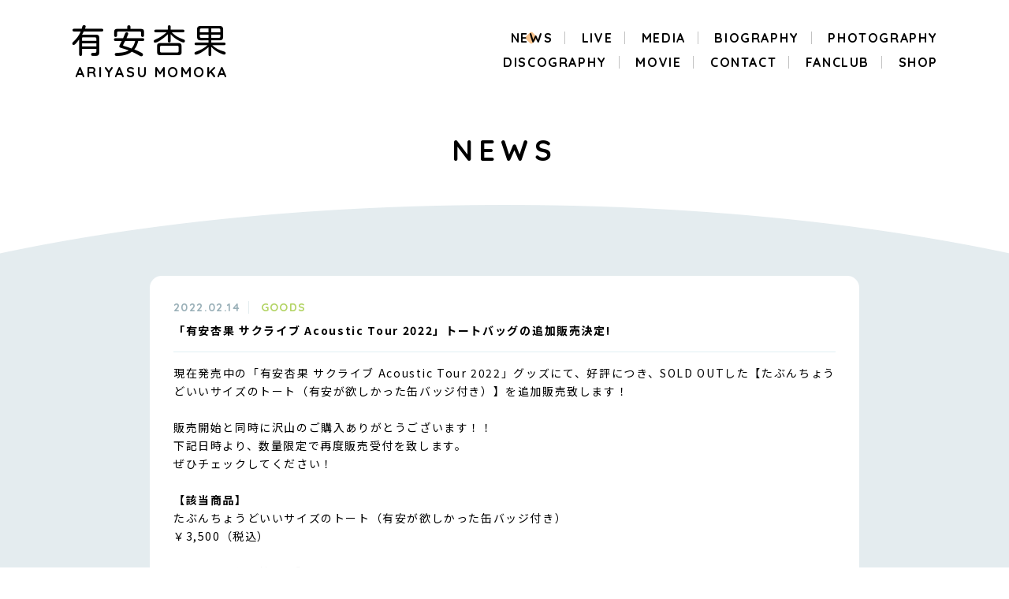

--- FILE ---
content_type: text/html; charset=UTF-8
request_url: https://www.ariyasumomoka.jp/news/?page=8&id=587
body_size: 21232
content:
<!DOCTYPE html>
<html>
<head>
    




    

    
    
        
                

    
    <!-- Global site tag (gtag.js) - Google Analytics -->
<script async src="https://www.googletagmanager.com/gtag/js?id=UA-134142276-3"></script>

<script>
    window.dataLayer = window.dataLayer || [];
    function gtag(){dataLayer.push(arguments);}
    gtag('js', new Date());

    gtag('config', 'UA-134142276-3');
</script>


    <meta charset="utf-8">
    <meta http-equiv="X-UA-Compatible" content="IE=edge">
    <title>NEWS | 有安杏果オフィシャルサイト</title>
    <meta name="keywords" content="ariyasumomoka" />
    <meta name="description" content="NEWS | 「有安杏果 サクライブ Acoustic Tour 2022」トートバッグの追加販売決定!" />
    <meta name="viewport" content="width=device-width, initial-scale=1, user-scalable=0">

    <link rel="apple-touch-icon" href="/v2/images/apple-touch-icon.png">
    <link rel="shortcut icon" href="/v2/images/favicon.ico">

    
    
        <meta property="og:title" content="NEWS | 有安杏果オフィシャルサイト" />
<meta property="og:type" content="website" />
<meta property="og:description" content="NEWS | 「有安杏果 サクライブ Acoustic Tour 2022」トートバッグの追加販売決定!" />
<meta property="og:url" content="https://www.ariyasumomoka.jp/" />
<meta property="og:image" content="https://www.ariyasumomoka.jp/v2/images/ogp-image.jpg" />


<meta name="twitter:card" content="summary_large_image">
<meta name="twitter:site" content="@ariyasu0315" />
<meta name="twitter:title" content="有安杏果オフィシャルサイト">
<meta name="twitter:description" content="NEWS | 「有安杏果 サクライブ Acoustic Tour 2022」トートバッグの追加販売決定!">

    

    
        <link rel="stylesheet" href="/v2/css/styles.css?1617176785">
    


    
        <script src="/v2/js/library.js?1579750263"></script>
        <script src="/v2/js/slick.min.js?1579750263"></script>
        <script src="/v2/js/jquery.matchHeight-min.js?1579750262"></script>
        <script src="/v2/js/common.js?1579750262"></script>
        <script src="/v2/js/parts.js?1579760378"></script>
        <script src="/v2/js/aemPlugin.complete.1.0.2.js?1579750262"></script>
        <script src="/v2/js/main.js?1579750263"></script>
    


</head>


<body class="">

    

        <div class="wrapper" id="sc-top">
            
                <header class="header">
                    <div class="header__inner clearfix">
                        <h1 class="header__logo"><a href="/" class="fade"><strong>有安杏果</strong><small>ARIYASU MOMOKA</small></a></h1>
                        <nav class="gnav js-gnav">
                            <ul class="gnav__main">
                                <li class="gnav__main__home tb-elem "><a href="/"><span>HOME</span></a></li>
                                <li class="gnav__main__news on"><a href="/news/"><span>NEWS</span></a></li>
                                <li class="gnav__main__live "><a href="/schedule/"><span>LIVE</span></a></li>

                                <li class="gnav__main__media "><a href="/schedule/?category_id=20"><span>MEDIA</span></a></li>

                                <li class="gnav__main__biography "><a href="/biography/"><span>BIOGRAPHY</span></a></li>

                                <li class="gnav__main__photography "><a href="/photography/"><span>PHOTOGRAPHY</span></a></li>

                                <li class="gnav__main__discography "><a href="/discography/"><span>DISCOGRAPHY</span></a></li>

                                <li class="gnav__main__movie "><a href="/movie/"><span>MOVIE</span></a></li>

                                <li class="gnav__main__contact "><a href="/contact/"><span>CONTACT</span></a></li>

                                <li class="gnav__main__fanclub js-has-menu">
                                    <a href="https://fc.ariyasumomoka.jp/" target="_blank"><span>FANCLUB</span></a>
                                    
                                    <div class="pc-elem">
                                        <div class="gnav__fc_menus js-child-menu">
                                                                                            <a href="https://fc.ariyasumomoka.jp/news/" target=”_blank”><img src="/v2/images/common/nav_btn_news.png" alt="news"></a>
                                                                                            <a href="https://fc.ariyasumomoka.jp/bbs/" target=”_blank”><img src="/v2/images/common/nav_btn_bbs.png" alt="BBS"></a>
                                                                                            <a href="https://fc.ariyasumomoka.jp/diary/" target=”_blank”><img src="/v2/images/common/nav_btn_diary.png" alt="Diary"></a>
                                                                                            <a href="https://fc.ariyasumomoka.jp/staff_diary/" target=”_blank”><img src="/v2/images/common/nav_btn_staffdiary.png" alt="Staff Diary"></a>
                                                                                            <a href="https://fc.ariyasumomoka.jp/gallery/" target=”_blank”><img src="/v2/images/common/nav_btn_gallery.png" alt="Gallery"></a>
                                                                                            <a href="https://fc.ariyasumomoka.jp/download/" target=”_blank”><img src="/v2/images/common/nav_btn_download.png" alt="Download"></a>
                                                                                            <a href="https://fc.ariyasumomoka.jp/movie/" target=”_blank”><img src="/v2/images/common/nav_btn_movie.png" alt="Movie"></a>
                                                                                            <a href="https://fc.ariyasumomoka.jp/radio/" target=”_blank”><img src="/v2/images/common/nav_btn_redio.png" alt="Radio"></a>
                                                                                            <a href="https://fc.ariyasumomoka.jp/special/archive/" target=”_blank”><img src="/v2/images/common/nav_btn_special.png" alt="Special"></a>
                                                                                            <a href="https://fc.ariyasumomoka.jp/members_card/" target=”_blank”><img src="/v2/images/common/nav_btn_memberscard.png" alt="Member&#039;s Card"></a>
                                            

                                            <ul class="smileroom__btns">
                                                <li><a href="https://fc.ariyasumomoka.jp/login.php" target=”_blank”>ログイン</a></li>
                                                <li><a href="https://fc.ariyasumomoka.jp/about/register_info.php" target=”_blank”>新規入会</a></li>
                                            </ul>
                                        </div>
                                    </div>
                                </li>

                                <li class="gnav__main__shop"><a href="https://store.ariyasumomoka.jp/" target="_blank"><span>SHOP</span></a></li>
                            </ul><!-- gnav__main -->

                            <div class="tb-elem">
                                <div class="smileroom">
                                    <div class="smileroom__ttl"><img src="/v2/images/common/nav_ttl01.png" alt="スマイルルーム315"></div>
                                    <ul class="smileroom__btns">
                                        <li><a href="https://fc.ariyasumomoka.jp/login.php">ログイン</a></li>
                                        <li><a href="https://fc.ariyasumomoka.jp/about/register_info.php">新規入会</a></li>
                                    </ul>

                                    <ul class="smileroom__btns02">
                                                                                    <li><a class="js-protect" href="https://fc.ariyasumomoka.jp/news/"><img src="/v2/images/common/nav_btn_news.png" alt="news"></a></li>
                                                                                    <li><a class="js-protect" href="https://fc.ariyasumomoka.jp/bbs/"><img src="/v2/images/common/nav_btn_bbs.png" alt="BBS"></a></li>
                                                                                    <li><a class="js-protect" href="https://fc.ariyasumomoka.jp/diary/"><img src="/v2/images/common/nav_btn_diary.png" alt="Diary"></a></li>
                                                                                    <li><a class="js-protect" href="https://fc.ariyasumomoka.jp/staff_diary/"><img src="/v2/images/common/nav_btn_staffdiary.png" alt="Staff Diary"></a></li>
                                                                                    <li><a class="js-protect" href="https://fc.ariyasumomoka.jp/gallery/"><img src="/v2/images/common/nav_btn_gallery.png" alt="Gallery"></a></li>
                                                                                    <li><a class="js-protect" href="https://fc.ariyasumomoka.jp/download/"><img src="/v2/images/common/nav_btn_download.png" alt="Download"></a></li>
                                                                                    <li><a class="js-protect" href="https://fc.ariyasumomoka.jp/movie/"><img src="/v2/images/common/nav_btn_movie.png" alt="Movie"></a></li>
                                                                                    <li><a class="js-protect" href="https://fc.ariyasumomoka.jp/radio/"><img src="/v2/images/common/nav_btn_redio.png" alt="Radio"></a></li>
                                                                                    <li><a class="js-protect" href="https://fc.ariyasumomoka.jp/special/archive/"><img src="/v2/images/common/nav_btn_special.png" alt="Special"></a></li>
                                                                                    <li><a class="js-protect" href="https://fc.ariyasumomoka.jp/members_card/"><img src="/v2/images/common/nav_btn_memberscard.png" alt="Member&#039;s Card"></a></li>
                                        

                                            
                                    </ul>
                                </div><!-- smileroom -->

                                <ul class="iconnavs">
                                                                            <li class="iconnavs__line"><a href="http://nav.cx/5zIkg4f" target="_blank" rel="noopener noreferrer"><span><span class="iconnavs__ico">line</span></span></a></li>
                                                                            <li class="iconnavs__faceBook"><a href="https://www.facebook.com/ariyasu0315" target="_blank" rel="noopener noreferrer"><span><span class="iconnavs__ico">faceBook</span></span></a></li>
                                                                            <li class="iconnavs__youtube"><a href="https://www.youtube.com/channel/UC8l3T-SzkzJ4hhN9qFDAYtg" target="_blank" rel="noopener noreferrer"><span><span class="iconnavs__ico">youtube</span></span></a></li>
                                                                            <li class="iconnavs__instagram"><a href="https://www.instagram.com/ariyasu_momoka_official/" target="_blank" rel="noopener noreferrer"><span><span class="iconnavs__ico">instagram</span></span></a></li>
                                                                            <li class="iconnavs__twitter"><a href="https://twitter.com/ariyasu0315" target="_blank" rel="noopener noreferrer"><span><span class="iconnavs__ico">twitter</span></span></a></li>
                                                                            <li class="iconnavs__spotify"><a href="https://open.spotify.com/album/79f8Lh2pReoje9JXh8xkOK" target="_blank" rel="noopener noreferrer"><span><span class="iconnavs__ico">spotify</span></span></a></li>
                                                                            <li class="iconnavs__apple"><a href="https://music.apple.com/jp/album/%E6%9C%89%E5%AE%89%E6%9D%8F%E6%9E%9C%E3%82%B5%E3%82%AF%E3%83%A9%E3%82%A4%E3%83%96-2019-another-story/1469650344?app=music&amp;ign-mpt=uo%3D4" target="_blank" rel="noopener noreferrer"><span><span class="iconnavs__ico">apple</span></span></a></li>
                                    
                                </ul><!-- iconnavs -->
                            </div>
                        </nav><!-- gnav -->
                        <div class="spmenu js-spmenu"><span></span><span></span><span></span><span></span></div>
                    </div><!-- header__inner -->
                </header><!-- header -->
            


            
                <main class="container news-container">
                    
                                                    <h2 class="parts-title01 page-title"><strong class="en">NEWS</strong></h2>
                                            
                    
                    
                    
                        <div class="commonbg">
                            
                                <div class="wrap">
                                    
        
            
                            
        
                    <div class="news-detail">
                <div class="news-detail__meta">
                    <div class="news-detail__date">2022.02.14</div>
                    <div class="news-detail__cat">GOODS</div>
                                    </div>
                <h3 class="news-detail__title">「有安杏果 サクライブ Acoustic Tour 2022」トートバッグの追加販売決定!</h3>
                <div class="news-detail__body post-entry">
                    現在発売中の「有安杏果 サクライブ Acoustic Tour 2022」グッズにて、好評につき、SOLD OUTした【たぶんちょうどいいサイズのトート（有安が欲しかった缶バッジ付き）】を追加販売致します！<br />
<br />
販売開始と同時に沢山のご購入ありがとうございます！！<br />
下記日時より、数量限定で再度販売受付を致します。<br />
ぜひチェックしてください！<br />
<br />
<strong>【該当商品】</strong><br />
たぶんちょうどいいサイズのトート（有安が欲しかった缶バッジ付き）　<br />
￥3,500（税込）<br />
<br />
<strong>【再販売受付開始時間】<br />
<span style="color:#ff0000;">2月14日（月）18:00～（予定）</span></strong><br />
※販売開始時間より多少、前後することがございます。<br />
<br />
数に限りがございますので、再度売り切れの際にはご了承下さい。<br />
なお、各会場でも販売を予定しております。
                </div>
                <div class="sns-share">
                    <div class="sns-share__text">share</div>
                    <div class="sns-share__btn">
                                                
                        <a class="twitter-btn-icon-link" href="http://twitter.com/share?url=https://www.ariyasumomoka.jp/news/?id=587&text=%E6%9C%89%E5%AE%89%E6%9D%8F%E6%9E%9C%20Official%20site%20%7C%20%E3%80%8C%E6%9C%89%E5%AE%89%E6%9D%8F%E6%9E%9C%20%E3%82%B5%E3%82%AF%E3%83%A9%E3%82%A4%E3%83%96%20Acoustic%20Tour%202022%E3%80%8D%E3%83%88%E3%83%BC%E3%83%88%E3%83%90%E3%83%83%E3%82%B0%E3%81%AE%E8%BF%BD%E5%8A%A0%E8%B2%A9%E5%A3%B2%E6%B1%BA%E5%AE%9A%21" target="_blank">
                            <?xml version="1.0" encoding="utf-8"?><!-- Generator: Adobe Illustrator 20.0.0, SVG Export Plug-In . SVG Version: 6.00 Build 0)  -->
<svg version="1.1" xmlns="http://www.w3.org/2000/svg" xmlns:xlink="http://www.w3.org/1999/xlink" x="0px" y="0px"
	 viewBox="0 0 400 400" style="enable-background:new 0 0 400 400;" xml:space="preserve">
	 
		<style type="text/css">
			.st0{fill:#1DA1F2;}
			.st1{fill:#FFFFFF;}
		</style>
	 
<g id="Dark_Blue">
	<circle class="st0" cx="200" cy="200" r="200"/>
</g>
<g id="Logo__x2014__FIXED">
	<path class="st1" d="M163.4,305.5c88.7,0,137.2-73.5,137.2-137.2c0-2.1,0-4.2-0.1-6.2c9.4-6.8,17.6-15.3,24.1-25
		c-8.6,3.8-17.9,6.4-27.7,7.6c10-6,17.6-15.4,21.2-26.7c-9.3,5.5-19.6,9.5-30.6,11.7c-8.8-9.4-21.3-15.2-35.2-15.2
		c-26.6,0-48.2,21.6-48.2,48.2c0,3.8,0.4,7.5,1.3,11c-40.1-2-75.6-21.2-99.4-50.4c-4.1,7.1-6.5,15.4-6.5,24.2
		c0,16.7,8.5,31.5,21.5,40.1c-7.9-0.2-15.3-2.4-21.8-6c0,0.2,0,0.4,0,0.6c0,23.4,16.6,42.8,38.7,47.3c-4,1.1-8.3,1.7-12.7,1.7
		c-3.1,0-6.1-0.3-9.1-0.9c6.1,19.2,23.9,33.1,45,33.5c-16.5,12.9-37.3,20.6-59.9,20.6c-3.9,0-7.7-0.2-11.5-0.7
		C110.8,297.5,136.2,305.5,163.4,305.5"/>
</g>
</svg>

                        </a>
                    </div>
                    <div class="sns-share__btn">
                        <a href="http://line.me/R/msg/text/?有安杏果 Official site | 「有安杏果 サクライブ Acoustic Tour 2022」トートバッグの追加販売決定!&nbsp;https://www.ariyasumomoka.jp/news/?id=587" target="_blank">
                            <svg xmlns="http://www.w3.org/2000/svg" viewBox="0 0 120 120"><defs><style>.cls-3{fill:#00b900;}.cls-4{fill:#fff;}</style></defs><title>アセット 1</title><g id="レイヤー_2" data-name="レイヤー 2"><g id="LINE_LOGO" data-name="LINE LOGO"><circle class="cls-3" cx="60" cy="60" r="60"/><g id="TYPE_A" data-name="TYPE A"><path class="cls-4" d="M99.91,56.4C99.91,38.54,82,24,60,24S20.09,38.54,20.09,56.4c0,16,14.2,29.42,33.38,31.95,1.3.28,3.07.86,3.51,2a8,8,0,0,1,.13,3.61l-.57,3.41c-.17,1-.8,4,3.46,2.15S83,86,91.36,76.32h0C97.14,70,99.91,63.54,99.91,56.4"/><path class="cls-3" d="M51.89,47.77h-2.8a.78.78,0,0,0-.78.77V65.93a.78.78,0,0,0,.78.78h2.8a.78.78,0,0,0,.78-.78V48.54a.78.78,0,0,0-.78-.77"/><path class="cls-3" d="M71.16,47.77h-2.8a.78.78,0,0,0-.78.77V58.87l-8-10.76L59.55,48h0l0-.05h0s0,0,0,0h0l0,0h0l0,0h0l0,0H56.17a.78.78,0,0,0-.78.77V65.93a.78.78,0,0,0,.78.78H59a.77.77,0,0,0,.77-.78V55.61l8,10.77a.89.89,0,0,0,.2.19h0l0,0h0l0,0h.06l.05,0h0a.64.64,0,0,0,.2,0h2.8a.78.78,0,0,0,.78-.78V48.54a.78.78,0,0,0-.78-.77"/><path class="cls-3" d="M45.14,62.35h-7.6V48.54a.78.78,0,0,0-.78-.77H34a.78.78,0,0,0-.78.77V65.93h0a.8.8,0,0,0,.22.54h0a.76.76,0,0,0,.54.22H45.14a.78.78,0,0,0,.78-.78v-2.8a.78.78,0,0,0-.78-.78"/><path class="cls-3" d="M86.62,52.12a.77.77,0,0,0,.77-.78V48.55a.77.77,0,0,0-.77-.78H75.43a.73.73,0,0,0-.53.22h0l0,0a.78.78,0,0,0-.21.53h0V65.93h0a.76.76,0,0,0,.22.54h0a.75.75,0,0,0,.53.22H86.62a.77.77,0,0,0,.77-.78v-2.8a.77.77,0,0,0-.77-.78H79V59.42h7.61a.77.77,0,0,0,.77-.78v-2.8a.77.77,0,0,0-.77-.78H79V52.12Z"/></g></g></g></svg>
                        </a>
                    </div>
                    <div class="sns-share__btn">
                        <a href="//www.facebook.com/sharer/sharer.php?u=https://www.ariyasumomoka.jp/news/?id=587" target="_blank" rel="nofollow">
                            <svg xmlns="http://www.w3.org/2000/svg" viewBox="0 0 1024 1024"><defs><style>.cls-1{fill:#1877f2;}.cls-2{fill:#fff;}</style></defs><title>アセット 1</title><g id="レイヤー_2" data-name="レイヤー 2"><g id="Layer_1" data-name="Layer 1"><path class="cls-1" d="M1024,512C1024,229.23,794.77,0,512,0S0,229.23,0,512c0,255.55,187.23,467.37,432,505.78V660H302V512H432V399.2C432,270.88,508.44,200,625.39,200c56,0,114.61,10,114.61,10V336H675.44c-63.6,0-83.44,39.47-83.44,80v96H734L711.3,660H592v357.78C836.77,979.37,1024,767.55,1024,512Z"/><path class="cls-2" d="M711.3,660,734,512H592V416c0-40.49,19.84-80,83.44-80H740V210s-58.59-10-114.61-10C508.44,200,432,270.88,432,399.2V512H302V660H432v357.78a517.58,517.58,0,0,0,160,0V660Z"/></g></g></svg>
                        </a>
                    </div>
                </div>
            </div>
        
        
    

                                </div>
                            
                        </div>
                    
            
                            
                            
                            
        
    
                    <div class="parts-pager-detail">
                                    <a class="parts-pager-detail__prev" href="?page=8&id=588"></a>
                                    
                    <a class="parts-pager-detail__index" href="?page=8">
                        <span>LIST</span>
                    </a>

                
                                    <a class="parts-pager-detail__next" href="?page=8&id=586"></a>
                        </div>

            




        
                </main>
            


            
                <footer class="footer">
                    <div class="footer__pagetop"><a href="#sc-top" class="js-smooth"></a></div>
                    <div class="footer__inner">
                        当サイトに掲載されている内容（記事・画像・動画・音声データ等）はすべてにおいて無断で転載、加工などを行うことは禁じさせていただいております。
                    </div>
                    <div class="footer__copy">&copy; ︎Apricot Inc.</div>
                </footer><!-- footer -->
            
        </div>

    

    

    
    
</body>
</html>


--- FILE ---
content_type: text/css
request_url: https://www.ariyasumomoka.jp/v2/css/styles.css?1617176785
body_size: 395955
content:

@import url("https://fonts.googleapis.com/css?family=Kosugi+Maru|Noto+Sans+JP:400,700|Quicksand:500,700&display=swap&subset=japanese");
@charset "UTF-8";
/* -----------------------------------------------
タグ初期化
------------------------------------------------- */
html {
  font-size: 10px;
  font-weight: 400;
  color: #000000;
}
img {
  border: none;
  vertical-align: top;
}
a {
  color: inherit;
  text-decoration: none;
  outline: none;
}
a:focus, *:focus {
  outline: none;
}
input, button, textarea, select {
  outline: none;
  -webkit-appearance: none;
  -moz-appearance: none;
  appearance: none;
}
ul {
  list-style: none;
}
body {
  margin: 0;
  padding: 0;
  border: none;
}
img,
div, p, blockquote,
h1, h2, h3, h4, h5, h6,
ul, ol, li, dl, dt, dd,
form, fieldset, textarea,
address,
main, article, aside, dialog, figure, footer, header, hgroup, nav, section {
  margin: 0;
  padding: 0;
  border: 0;
  font-size: 100%;
  font-weight: normal;
  font-style: normal;
  text-decoration: none;
  list-style-type: none;
}
main, article, aside, dialog, figure, footer, header, hgroup, nav, section {
  display: block;
}
table {
  border: none;
  border-collapse: collapse;
  border-spacing: 0;
}
th {
  font-weight: normal;
  text-align: left;
  vertical-align: top;
}
caption {
  text-align: left;
}
a, a:focus, a:hover, a:active {
  outline: none;
}
input, input:focus, input:hover, input:active,
textarea, textarea:focus, textarea:hover, textarea:active {
  outline: none;
}
img {
  vertical-align: bottom;
  -webkit-backface-visibility: hidden;
}
/* -----------------------------------------------

------------------------------------------------- */
/* ========================================
    
    variables
        変数

    INDEX
        - 幅・大きさ
        - 色関連
        - メディアクエリ関連
        - 傾ける表現

======================================== */
/* ========================================
    
    mixin
        付けるだけで動くスタイルのパーツ

    INDEX
        - メディアクエリ
        - ブロック要素の中央寄せ
        - フォント関連
        - 傾ける表現
        - transition

======================================== */
/* ========================================
	
	parts
		このSCSSファイルの中はほとんど使っていません。
		付けるだけで動くスタイルのパーツ

	INDEX
		- element
		- layout
		- color
		- margin, padding
		- font
		- hr

======================================== */
/* ========================================
	element
======================================== */
@media (max-width: 768px) {
  .pc-elem {
    display: none !important;
  }
}
.tb-elem {
  display: none !important;
}
@media (max-width: 1024px) {
  .tb-elem {
    display: block !important;
  }
}
@media (min-width: 769px) {
  .sp-elem {
    display: none !important;
  }
}
/* ========================================
	layout
======================================== */
.al-c {
  text-align: center !important;
}
.al-r {
  text-align: right !important;
}
.al-l {
  text-align: left !important;
}
.fr {
  float: right !important;
}
.fl {
  float: left !important;
}
.row {
  display: flex;
  flex-wrap: wrap;
}
/* ========================================
	color
======================================== */
.c-red {
  color: #e61e5c;
}
/* ========================================
	margin, padding
======================================== */
.mt-0 {
  margin-top: 0px !important;
}
.mr-0 {
  margin-right: 0px !important;
}
.mb-0 {
  margin-bottom: 0px !important;
}
.ml-0 {
  margin-left: 0px !important;
}
.pt-0 {
  padding-top: 0px !important;
}
.pr-0 {
  padding-right: 0px !important;
}
.pb-0 {
  padding-bottom: 0px !important;
}
.pl-0 {
  padding-left: 0px !important;
}
.mt-5 {
  margin-top: 5px !important;
}
.mr-5 {
  margin-right: 5px !important;
}
.mb-5 {
  margin-bottom: 5px !important;
}
.ml-5 {
  margin-left: 5px !important;
}
.pt-5 {
  padding-top: 5px !important;
}
.pr-5 {
  padding-right: 5px !important;
}
.pb-5 {
  padding-bottom: 5px !important;
}
.pl-5 {
  padding-left: 5px !important;
}
.mt-10 {
  margin-top: 10px !important;
}
.mr-10 {
  margin-right: 10px !important;
}
.mb-10 {
  margin-bottom: 10px !important;
}
.ml-10 {
  margin-left: 10px !important;
}
.pt-10 {
  padding-top: 10px !important;
}
.pr-10 {
  padding-right: 10px !important;
}
.pb-10 {
  padding-bottom: 10px !important;
}
.pl-10 {
  padding-left: 10px !important;
}
.mt-15 {
  margin-top: 15px !important;
}
.mr-15 {
  margin-right: 15px !important;
}
.mb-15 {
  margin-bottom: 15px !important;
}
.ml-15 {
  margin-left: 15px !important;
}
.pt-15 {
  padding-top: 15px !important;
}
.pr-15 {
  padding-right: 15px !important;
}
.pb-15 {
  padding-bottom: 15px !important;
}
.pl-15 {
  padding-left: 15px !important;
}
.mt-20 {
  margin-top: 20px !important;
}
.mr-20 {
  margin-right: 20px !important;
}
.mb-20 {
  margin-bottom: 20px !important;
}
.ml-20 {
  margin-left: 20px !important;
}
.pt-20 {
  padding-top: 20px !important;
}
.pr-20 {
  padding-right: 20px !important;
}
.pb-20 {
  padding-bottom: 20px !important;
}
.pl-20 {
  padding-left: 20px !important;
}
.mt-25 {
  margin-top: 25px !important;
}
.mr-25 {
  margin-right: 25px !important;
}
.mb-25 {
  margin-bottom: 25px !important;
}
.ml-25 {
  margin-left: 25px !important;
}
.pt-25 {
  padding-top: 25px !important;
}
.pr-25 {
  padding-right: 25px !important;
}
.pb-25 {
  padding-bottom: 25px !important;
}
.pl-25 {
  padding-left: 25px !important;
}
.mt-30 {
  margin-top: 30px !important;
}
.mr-30 {
  margin-right: 30px !important;
}
.mb-30 {
  margin-bottom: 30px !important;
}
.ml-30 {
  margin-left: 30px !important;
}
.pt-30 {
  padding-top: 30px !important;
}
.pr-30 {
  padding-right: 30px !important;
}
.pb-30 {
  padding-bottom: 30px !important;
}
.pl-30 {
  padding-left: 30px !important;
}
.mt-35 {
  margin-top: 35px !important;
}
.mr-35 {
  margin-right: 35px !important;
}
.mb-35 {
  margin-bottom: 35px !important;
}
.ml-35 {
  margin-left: 35px !important;
}
.pt-35 {
  padding-top: 35px !important;
}
.pr-35 {
  padding-right: 35px !important;
}
.pb-35 {
  padding-bottom: 35px !important;
}
.pl-35 {
  padding-left: 35px !important;
}
.mt-40 {
  margin-top: 40px !important;
}
.mr-40 {
  margin-right: 40px !important;
}
.mb-40 {
  margin-bottom: 40px !important;
}
.ml-40 {
  margin-left: 40px !important;
}
.pt-40 {
  padding-top: 40px !important;
}
.pr-40 {
  padding-right: 40px !important;
}
.pb-40 {
  padding-bottom: 40px !important;
}
.pl-40 {
  padding-left: 40px !important;
}
.mt-45 {
  margin-top: 45px !important;
}
.mr-45 {
  margin-right: 45px !important;
}
.mb-45 {
  margin-bottom: 45px !important;
}
.ml-45 {
  margin-left: 45px !important;
}
.pt-45 {
  padding-top: 45px !important;
}
.pr-45 {
  padding-right: 45px !important;
}
.pb-45 {
  padding-bottom: 45px !important;
}
.pl-45 {
  padding-left: 45px !important;
}
.mt-50 {
  margin-top: 50px !important;
}
.mr-50 {
  margin-right: 50px !important;
}
.mb-50 {
  margin-bottom: 50px !important;
}
.ml-50 {
  margin-left: 50px !important;
}
.pt-50 {
  padding-top: 50px !important;
}
.pr-50 {
  padding-right: 50px !important;
}
.pb-50 {
  padding-bottom: 50px !important;
}
.pl-50 {
  padding-left: 50px !important;
}
.mt-55 {
  margin-top: 55px !important;
}
.mr-55 {
  margin-right: 55px !important;
}
.mb-55 {
  margin-bottom: 55px !important;
}
.ml-55 {
  margin-left: 55px !important;
}
.pt-55 {
  padding-top: 55px !important;
}
.pr-55 {
  padding-right: 55px !important;
}
.pb-55 {
  padding-bottom: 55px !important;
}
.pl-55 {
  padding-left: 55px !important;
}
.mt-60 {
  margin-top: 60px !important;
}
.mr-60 {
  margin-right: 60px !important;
}
.mb-60 {
  margin-bottom: 60px !important;
}
.ml-60 {
  margin-left: 60px !important;
}
.pt-60 {
  padding-top: 60px !important;
}
.pr-60 {
  padding-right: 60px !important;
}
.pb-60 {
  padding-bottom: 60px !important;
}
.pl-60 {
  padding-left: 60px !important;
}
.mt-65 {
  margin-top: 65px !important;
}
.mr-65 {
  margin-right: 65px !important;
}
.mb-65 {
  margin-bottom: 65px !important;
}
.ml-65 {
  margin-left: 65px !important;
}
.pt-65 {
  padding-top: 65px !important;
}
.pr-65 {
  padding-right: 65px !important;
}
.pb-65 {
  padding-bottom: 65px !important;
}
.pl-65 {
  padding-left: 65px !important;
}
.mt-70 {
  margin-top: 70px !important;
}
.mr-70 {
  margin-right: 70px !important;
}
.mb-70 {
  margin-bottom: 70px !important;
}
.ml-70 {
  margin-left: 70px !important;
}
.pt-70 {
  padding-top: 70px !important;
}
.pr-70 {
  padding-right: 70px !important;
}
.pb-70 {
  padding-bottom: 70px !important;
}
.pl-70 {
  padding-left: 70px !important;
}
.mt-75 {
  margin-top: 75px !important;
}
.mr-75 {
  margin-right: 75px !important;
}
.mb-75 {
  margin-bottom: 75px !important;
}
.ml-75 {
  margin-left: 75px !important;
}
.pt-75 {
  padding-top: 75px !important;
}
.pr-75 {
  padding-right: 75px !important;
}
.pb-75 {
  padding-bottom: 75px !important;
}
.pl-75 {
  padding-left: 75px !important;
}
.mt-80 {
  margin-top: 80px !important;
}
.mr-80 {
  margin-right: 80px !important;
}
.mb-80 {
  margin-bottom: 80px !important;
}
.ml-80 {
  margin-left: 80px !important;
}
.pt-80 {
  padding-top: 80px !important;
}
.pr-80 {
  padding-right: 80px !important;
}
.pb-80 {
  padding-bottom: 80px !important;
}
.pl-80 {
  padding-left: 80px !important;
}
.mt-85 {
  margin-top: 85px !important;
}
.mr-85 {
  margin-right: 85px !important;
}
.mb-85 {
  margin-bottom: 85px !important;
}
.ml-85 {
  margin-left: 85px !important;
}
.pt-85 {
  padding-top: 85px !important;
}
.pr-85 {
  padding-right: 85px !important;
}
.pb-85 {
  padding-bottom: 85px !important;
}
.pl-85 {
  padding-left: 85px !important;
}
.mt-90 {
  margin-top: 90px !important;
}
.mr-90 {
  margin-right: 90px !important;
}
.mb-90 {
  margin-bottom: 90px !important;
}
.ml-90 {
  margin-left: 90px !important;
}
.pt-90 {
  padding-top: 90px !important;
}
.pr-90 {
  padding-right: 90px !important;
}
.pb-90 {
  padding-bottom: 90px !important;
}
.pl-90 {
  padding-left: 90px !important;
}
.mt-95 {
  margin-top: 95px !important;
}
.mr-95 {
  margin-right: 95px !important;
}
.mb-95 {
  margin-bottom: 95px !important;
}
.ml-95 {
  margin-left: 95px !important;
}
.pt-95 {
  padding-top: 95px !important;
}
.pr-95 {
  padding-right: 95px !important;
}
.pb-95 {
  padding-bottom: 95px !important;
}
.pl-95 {
  padding-left: 95px !important;
}
.mt-100 {
  margin-top: 100px !important;
}
.mr-100 {
  margin-right: 100px !important;
}
.mb-100 {
  margin-bottom: 100px !important;
}
.ml-100 {
  margin-left: 100px !important;
}
.pt-100 {
  padding-top: 100px !important;
}
.pr-100 {
  padding-right: 100px !important;
}
.pb-100 {
  padding-bottom: 100px !important;
}
.pl-100 {
  padding-left: 100px !important;
}
.mt-105 {
  margin-top: 105px !important;
}
.mr-105 {
  margin-right: 105px !important;
}
.mb-105 {
  margin-bottom: 105px !important;
}
.ml-105 {
  margin-left: 105px !important;
}
.pt-105 {
  padding-top: 105px !important;
}
.pr-105 {
  padding-right: 105px !important;
}
.pb-105 {
  padding-bottom: 105px !important;
}
.pl-105 {
  padding-left: 105px !important;
}
.mt-110 {
  margin-top: 110px !important;
}
.mr-110 {
  margin-right: 110px !important;
}
.mb-110 {
  margin-bottom: 110px !important;
}
.ml-110 {
  margin-left: 110px !important;
}
.pt-110 {
  padding-top: 110px !important;
}
.pr-110 {
  padding-right: 110px !important;
}
.pb-110 {
  padding-bottom: 110px !important;
}
.pl-110 {
  padding-left: 110px !important;
}
.mt-115 {
  margin-top: 115px !important;
}
.mr-115 {
  margin-right: 115px !important;
}
.mb-115 {
  margin-bottom: 115px !important;
}
.ml-115 {
  margin-left: 115px !important;
}
.pt-115 {
  padding-top: 115px !important;
}
.pr-115 {
  padding-right: 115px !important;
}
.pb-115 {
  padding-bottom: 115px !important;
}
.pl-115 {
  padding-left: 115px !important;
}
.mt-120 {
  margin-top: 120px !important;
}
.mr-120 {
  margin-right: 120px !important;
}
.mb-120 {
  margin-bottom: 120px !important;
}
.ml-120 {
  margin-left: 120px !important;
}
.pt-120 {
  padding-top: 120px !important;
}
.pr-120 {
  padding-right: 120px !important;
}
.pb-120 {
  padding-bottom: 120px !important;
}
.pl-120 {
  padding-left: 120px !important;
}
/* ========================================
    font
======================================== */
.x-small {
  font-size: 0.6em;
}
.small {
  font-size: 0.9em;
}
.large {
  font-size: 1.2em;
}
.x-large {
  font-size: 1.4em;
}
.bold {
  font-weight: bold;
}
strong {
  font-weight: bold;
}
.italic {
  font-style: italic;
}
.link {
  text-decoration: underline;
  color: #fe68a4;
}
hr.solid, hr.dot {
  margin-bottom: 1.75em;
  margin-top: 1.75em;
}
hr.solid {
  border: none;
  border-top: 2px solid #c1a4cc;
}
hr.dot {
  border: none;
  border-top: 2px dotted #c1a4cc;
}
/* ========================================
    
    base
        タグに直接効かせるスタイル

    INDEX
        - common
        - anti-aliasing
        - form

======================================== */
/* ========================================
    common
======================================== */
* {
  box-sizing: border-box;
}
html {
  font-size: 62.5%;
}
body {
  font-family: "Yu Gothic Medium", "游ゴシック Medium", YuGothic, "游ゴシック体", "ヒラギノ角ゴ Pro", "Hiragino Kaku Gothic Pro", "メイリオ", "Meiryo", sans-serif;
  font-size: 1.6rem;
  line-height: 1.75;
  word-wrap: break-word;
  -webkit-text-size-adjust: 100%;
  letter-spacing: 0.1em;
}
img {
  vertical-align: bottom;
  max-width: 100%;
  height: auto;
}
a {
  outline: none;
  text-decoration: none;
}
*:focus {
  outline: none;
}
/* ========================================
    anti-aliasing
======================================== */
body,
html {
  -webkit-font-smoothing: subpixel-antialiased;
  -moz-osx-font-smoothing: unset;
}
@media only screen and (-webkit-min-device-pixel-ratio: 2), (-webkit-min-device-pixel-ratio: 2), (min-resolution: 2dppx) {
  body,
  html {
    -webkit-font-smoothing: antialiased;
    -moz-osx-font-smoothing: grayscale;
  }
}
/* ========================================
    form
======================================== */
/* Slider */
.slick-slider {
  position: relative;
  display: block;
  box-sizing: border-box;
  -webkit-touch-callout: none;
  -webkit-user-select: none;
  -ms-user-select: none;
  user-select: none;
  touch-action: pan-y;
  -webkit-tap-highlight-color: transparent;
}
.slick-list {
  position: relative;
  overflow: hidden;
  display: block;
  margin: 0;
  padding: 0;
}
.slick-list:focus {
  outline: none;
}
.slick-list.dragging {
  cursor: pointer;
  cursor: hand;
}
.slick-slider .slick-track,
.slick-slider .slick-list {
  transform: translate3d(0, 0, 0);
}
.slick-track {
  position: relative;
  left: 0;
  top: 0;
  display: block;
  margin-left: auto;
  margin-right: auto;
}
.slick-track:before, .slick-track:after {
  content: "";
  display: table;
}
.slick-track:after {
  clear: both;
}
.slick-loading .slick-track {
  visibility: hidden;
}
.slick-slide {
  float: left;
  height: 100%;
  min-height: 1px;
  display: none;
}
[dir="rtl"] .slick-slide {
  float: right;
}
.slick-slide img {
  display: block;
}
.slick-slide.slick-loading img {
  display: none;
}
.slick-slide.dragging img {
  pointer-events: none;
}
.slick-initialized .slick-slide {
  display: block;
}
.slick-loading .slick-slide {
  visibility: hidden;
}
.slick-vertical .slick-slide {
  display: block;
  height: auto;
  border: 1px solid transparent;
}
.slick-arrow.slick-hidden {
  display: none;
}
/* ========================================
    
    hover
        hover時のスタイル

    INDEX
        - opacity
        - text-decoration

======================================== */
.op-1 {
  opacity: 0.1;
}
.op-2 {
  opacity: 0.2;
}
.op-3 {
  opacity: 0.3;
}
.op-4 {
  opacity: 0.4;
}
.op-5 {
  opacity: 0.5;
}
.op-6 {
  opacity: 0.6;
}
.op-7 {
  opacity: 0.7;
}
.op-8 {
  opacity: 0.8;
}
.op-9 {
  opacity: 0.9;
}
.op-10 {
  opacity: 1;
}
.td-line, .schedule-wrap-list__title:hover, .schedule-un-wrap-1day_r-article__txt a {
  text-decoration: underline;
}
.td-non, .schedule-un-wrap-1day_r-article__txt a :hover {
  text-decoration: none;
}
/* ========================================
    
    common
        様々なページで使うスタイル

    INDEX
        - webフォントインポート
        - clearfix
        - コンテンツ制御(幅など)
        - 見出し表現
        - more
        - VIDEOのmore
        - フォームのmore
        - pagetop
        - pager(news用)
        - pager(schedule用)
        - タブ操作部分(disco用)

======================================== */
.clearfix::after {
  content: '';
  display: block;
  clear: both;
}
.wrapper {
  overflow: hidden;
  font-size: 14px;
  line-height: 1.7;
  font-family: 'Noto Sans JP', sans-serif;
}
.wrap {
  max-width: 900px;
  margin: 0 auto;
  padding: 0 20px;
}
@media (max-width: 768px) {
  .wrap {
    padding: 0 10px;
  }
}
.maru {
  font-family: 'Kosugi Maru', sans-serif;
}
.en {
  font-family: 'Quicksand', sans-serif;
  letter-spacing: 0.1em;
}
@media (min-width: 769px) {
  .fade,
  .fadeArea a {
    transition: 0.3s ease;
  }
  .fade:hover,
  .fadeArea a:hover {
    opacity: 0.7;
  }
}
.container {
  padding-top: 131px;
  margin-bottom: 100px;
}
@media (max-width: 1024px) {
  .container {
    padding-top: 90px;
  }
}
@media (max-width: 768px) {
  .container {
    margin-bottom: 70px;
    padding-top: 60px;
  }
}
.commonbg {
  position: relative;
  padding: 90px 20px;
  background: #e4ecef;
}
.commonbg .wrap {
  padding-right: 0;
  padding-left: 0;
}
@media (max-width: 768px) {
  .commonbg {
    padding: 60px 10px;
  }
}
.commonbg:before, .commonbg:after {
  position: absolute;
  left: 0;
  display: block;
  content: '';
  width: 100%;
  height: 65px;
  background: #fff no-repeat;
  background-size: 100% 100%;
}
@media (max-width: 768px) {
  .commonbg:before, .commonbg:after {
    height: 40px;
  }
}
.commonbg:before {
  top: 0;
  background-position: center top;
  background-image: url(../images/common/bg01_top.png);
}
.commonbg:after {
  bottom: 0;
  background-position: center bottom;
  background-image: url(../images/common/bg01_bottom.png);
}
.common-white {
  padding: 30px 30px 50px;
  background-color: #fff;
  border-radius: 15px;
}
@media (max-width: 768px) {
  .common-white {
    padding: 15px 15px 30px;
  }
}
.common-texts-area * + * {
  margin-top: 2em;
}
@media (max-width: 768px) {
  .common-texts-area p {
    font-size: 12px;
  }
}
.parts-tab-btns {
  display: flex;
  justify-content: space-between;
  max-width: 665px;
  margin: 0 auto;
  margin-bottom: 40px;
}
@media (max-width: 768px) {
  .parts-tab-btns {
    margin-bottom: 25px;
  }
}
.parts-tab-btns li {
  width: 48.9%;
  line-height: 1.1;
}
.parts-tab-btns__table {
  position: relative;
  display: table;
  width: 100%;
  height: 65px;
  text-align: center;
  background-color: #fff;
  border-radius: 10px;
  box-shadow: 6px 6px 10px 0px rgba(0, 0, 0, 0.2);
  transition: 0.3s ease;
}
@media (min-width: 769px) {
  .parts-tab-btns__table:hover {
    color: #fff;
    background-color: #ff6c3f;
    box-shadow: none;
  }
}
@media (max-width: 768px) {
  .parts-tab-btns__table {
    height: 50px;
  }
}
.parts-tab-btns__table:before {
  position: absolute;
  top: 100%;
  left: 50%;
  display: block;
  content: '';
  width: 10px;
  height: 10px;
  margin: 10px 0 0 -7px;
  border-bottom: #ff6c3f solid 3px;
  border-right: #ff6c3f solid 3px;
  opacity: 0;
  transform: translateY(-10px) rotate(45deg);
  transition: 0.3s ease;
}
@media (max-width: 768px) {
  .parts-tab-btns__table:before {
    width: 8px;
    height: 8px;
    margin: 3px 0 0 -5px;
    border-width: 2px;
  }
}
.parts-tab-btns__table.on {
  color: #fff;
  background-color: #ff6c3f;
  box-shadow: none;
}
.parts-tab-btns__table.on:before {
  opacity: 1;
  transform: translateY(0) rotate(45deg);
}
.parts-tab-btns__cell {
  display: table-cell;
  vertical-align: middle;
}
.parts-tab-btns__cell > * {
  display: block;
}
.parts-tab-btns__cell strong {
  font-size: 20px;
  font-family: 'Quicksand', sans-serif;
  letter-spacing: 0.1em;
}
@media (max-width: 768px) {
  .parts-tab-btns__cell strong {
    font-size: 17px;
  }
}
.parts-tab-btns__cell small {
  font-size: 12px;
}
@media (max-width: 768px) {
  .parts-tab-btns__cell small {
    font-size: 10px;
  }
}
.parts-btn01 a, input[type="button"],
input[type="submit"], input.btn--subtle {
  position: relative;
  display: table;
  width: 100%;
  max-width: 220px;
  margin: 0 auto;
  height: 60px;
  color: #fff;
  font-size: 14px;
  font-weight: 700;
  letter-spacing: 0.1em;
  text-align: center;
  background-color: #000;
  border-radius: 30px;
  box-shadow: 6px 6px 10px 0px rgba(0, 0, 0, 0.2);
  transition: 0.3s ease;
}
@media (min-width: 769px) {
  .parts-btn01 a:hover, input:hover[type="button"],
  input:hover[type="submit"], input.btn--subtle:hover {
    background-color: #f7c28b;
  }
}
.parts-btn01 a:before, input[type="button"]:before,
input[type="submit"]:before, input.btn--subtle:before {
  position: absolute;
  top: 50%;
  right: 20px;
  display: block;
  content: '';
  width: 6px;
  height: 6px;
  margin-top: -5px;
  border-top: #fff solid 2px;
  border-right: #fff solid 2px;
  transform: rotate(45deg);
}
.mail__btn {
  line-height: 60px;
  position: relative;
  display: table;
  width: 100%;
  max-width: 220px;
  margin: 0 auto;
  height: 60px;
  color: #fff;
  font-size: 14px;
  font-weight: 700;
  letter-spacing: 0.1em;
  text-align: center;
  background-color: #000;
  border-radius: 30px;
  box-shadow: 6px 6px 10px 0px rgba(0, 0, 0, 0.2);
  transition: 0.3s ease;
  line-height: 60px;
}
.parts-btn01 a span {
  display: table-cell;
  vertical-align: middle;
}
.parts-btn01.off {
  position: relative;
}
.parts-btn01.off:before {
  position: absolute;
  top: 0;
  left: 0;
  display: block;
  content: '';
  width: 100%;
  height: 100%;
  background-color: #fff;
  opacity: 0;
  z-index: 5;
}
.parts-btn01.off a {
  background-color: #b5b5b5;
}
.parts-title01 {
  margin-bottom: 50px;
  font-size: 36px;
  text-align: center;
  line-height: 1.1;
}
@media (max-width: 768px) {
  .parts-title01 {
    margin-bottom: 25px;
    font-size: 25px;
  }
}
.parts-title01.page-title {
  margin-top: 40px;
}
@media (max-width: 768px) {
  .parts-title01.page-title {
    margin-top: 20px;
  }
}
.parts-title01 > * {
  display: block;
}
.parts-title01 .en {
  letter-spacing: 0.2em;
}
.parts-title01 small {
  margin-top: 5px;
  font-size: 15px;
}
@media (max-width: 768px) {
  .parts-title01 small {
    font-size: 11px;
  }
}
.parts-official {
  padding: 40px 0 40px;
  border-top: #f1f5f7 solid 1px;
}
@media (max-width: 768px) {
  .parts-official {
    padding: 35px 0 15px;
  }
}
.parts-official__title {
  margin-bottom: 20px;
  font-size: 24px;
  font-weight: 700;
  font-family: 'Quicksand', sans-serif;
  letter-spacing: 0.15em;
  text-align: center;
}
@media (max-width: 768px) {
  .parts-official__title {
    font-size: 18px;
  }
  .parts-official__title span {
    letter-spacing: 0.19em;
  }
}
.parts-official__icons {
  display: flex;
  flex-wrap: wrap;
  justify-content: center;
  max-width: 530px;
  margin: 0 auto;
}
@media (max-width: 768px) {
  .parts-official__icons {
    max-width: 350px;
    margin: 0 auto;
  }
}
.parts-official__icons li {
  margin-bottom: 20px;
  padding: 0 37px;
}
@media (max-width: 768px) {
  .parts-official__icons li {
    padding: 0 15px;
  }
}
.parts-official__icons li a {
  display: table;
  height: 100%;
}
.parts-official__icons li a > span {
  display: table-cell;
  vertical-align: middle;
}
.parts-official__icons__ico {
  display: block;
  background: no-repeat center center;
  background-size: contain;
  text-indent: -9999px;
}
.parts-official__icons__line .parts-official__icons__ico {
  width: 30px;
  height: 30px;
  background-image: url(../images/common/ico_line.svg);
}
.parts-official__icons__faceBook .parts-official__icons__ico {
  width: 30px;
  height: 30px;
  background-image: url(../images/common/ico_facebook.svg);
}
.parts-official__icons__youtube .parts-official__icons__ico {
  width: 38px;
  height: 25px;
  background-image: url(../images/common/ico_youtube.svg);
}
.parts-official__icons__instagram .parts-official__icons__ico {
  width: 30px;
  height: 30px;
  background-image: url(../images/common/ico_instagram.svg);
}
.parts-official__icons__twitter .parts-official__icons__ico {
  width: 30px;
  height: 30px;
  background-image: url(../images/common/ico_twitter.svg);
}
.parts-official__icons__spotify .parts-official__icons__ico {
  width: 30px;
  height: 30px;
  background-image: url(../images/common/ico_spotify.svg);
}
.parts-official__icons__apple .parts-official__icons__ico {
  width: 100px;
  height: 26px;
  background-image: url(../images/common/ico_apple.png);
}
.parts-fanclub {
  padding: 50px 15px;
  background-color: #e4ecef;
  text-align: center;
}
@media (max-width: 768px) {
  .parts-fanclub {
    padding: 30px 15px 40px;
  }
}
.parts-fanclub__title {
  font-size: 36px;
  font-weight: 700;
  font-family: 'Quicksand', sans-serif;
  letter-spacing: 0.15em;
  line-height: 1;
}
@media (max-width: 768px) {
  .parts-fanclub__title {
    font-size: 25px;
  }
}
.parts-fanclub__lead {
  margin: 10px 0 20px;
  font-size: 15px;
  letter-spacing: 0.1em;
}
@media (max-width: 768px) {
  .parts-fanclub__lead {
    font-size: 11px;
  }
}
.parts-pager-index {
  margin-top: 60px;
  text-align: center;
}
@media (max-width: 768px) {
  .parts-pager-index {
    margin-top: 40px;
  }
}
.parts-pager-index > * {
  position: relative;
  display: inline-block;
  margin: 5px 10px;
  font-size: 22px;
  font-family: 'Quicksand', sans-serif;
  line-height: 1;
  font-weight: 700;
  vertical-align: middle;
  transition: 0.3s ease;
}
.parts-pager-index > *.on {
  color: #f7c28b;
}
@media (min-width: 769px) {
  .parts-pager-index > *:hover {
    color: #f7c28b;
  }
}
.parts-pager-index .prev,
.parts-pager-index .next {
  width: 36px;
  height: 36px;
  background-color: #000;
  border-radius: 50%;
}
@media (min-width: 769px) {
  .parts-pager-index .prev:hover,
  .parts-pager-index .next:hover {
    background-color: #f7c28b;
  }
}
.parts-pager-index .prev:before,
.parts-pager-index .next:before {
  position: absolute;
  top: 50%;
  display: block;
  content: '';
  width: 6px;
  height: 6px;
  margin-top: -4px;
  border-right: #fff solid 2px;
  border-top: #fff solid 2px;
  transition: 0.3s ease;
}
.parts-pager-index .prev:before {
  left: 50%;
  margin-left: -2px;
  transform: rotate(-135deg);
}
.parts-pager-index .next:before {
  right: 50%;
  margin-right: -2px;
  transform: rotate(45deg);
}
.parts-pager-detail {
  position: relative;
  max-width: 215px;
  margin: 0 auto;
  margin-top: 60px;
  padding: 0 15px;
}
@media (max-width: 768px) {
  .parts-pager-detail {
    margin-top: 30px;
  }
}
.parts-pager-detail__prev, .parts-pager-detail__next {
  position: absolute;
  top: 50%;
  display: block;
  width: 36px;
  height: 36px;
  margin-top: -18px;
  background-color: #000;
  border-radius: 50%;
  transition: 0.3s ease;
  box-shadow: 6px 6px 10px 0px rgba(0, 0, 0, 0.2);
}
@media (min-width: 769px) {
  .parts-pager-detail__prev:hover, .parts-pager-detail__next:hover {
    background-color: #f7c28b;
  }
}
.parts-pager-detail__prev:before, .parts-pager-detail__next:before {
  position: absolute;
  top: 50%;
  display: block;
  content: '';
  width: 6px;
  height: 6px;
  margin-top: -4px;
  border-right: #fff solid 2px;
  border-top: #fff solid 2px;
  transition: 0.3s ease;
}
.parts-pager-detail__prev {
  left: 0;
}
.parts-pager-detail__next {
  right: 0;
}
.parts-pager-detail__prev:before {
  left: 50%;
  margin-left: -2px;
  transform: rotate(-135deg);
}
.parts-pager-detail__next:before {
  right: 50%;
  margin-right: -2px;
  transform: rotate(45deg);
}
.parts-pager-detail__index {
  display: table;
  width: 68px;
  height: 68px;
  margin: 0 auto;
  font-family: 'Quicksand', sans-serif;
  font-size: 16px;
  font-weight: 700;
  letter-spacing: 0.15em;
  text-align: center;
  line-height: 1;
  border: #000 solid 1px;
  border-radius: 50%;
  transition: 0.3s ease;
}
@media (min-width: 769px) {
  .parts-pager-detail__index:hover {
    background-color: #f7c28b;
  }
}
.parts-pager-detail__index > span {
  display: table-cell;
  vertical-align: middle;
  padding-left: 4px;
}
.parts-pager-detail__index > span span {
  display: inline-block;
  padding-left: 0.3em;
}
.parts-arwR {
  text-align: right;
  margin-bottom: 20px;
}
.parts-arwR a {
  position: relative;
  display: inline-block;
  padding-right: 1.5em;
  font-weight: 700;
}
.parts-arwR a:before {
  position: absolute;
  top: 50%;
  right: 3px;
  display: block;
  content: '';
  width: 8px;
  height: 8px;
  margin-top: -5px;
  border-top: #8fc01b solid 2px;
  border-right: #8fc01b solid 2px;
  transform: rotate(45deg);
}
.parts-arwL {
  margin-bottom: 20px;
}
.parts-arwL a {
  position: relative;
  display: inline-block;
  padding-left: 1.5em;
  font-weight: 700;
}
.parts-arwL a:before {
  position: absolute;
  top: 50%;
  left: 3px;
  display: block;
  content: '';
  width: 8px;
  height: 8px;
  margin-top: -5px;
  border-bottom: #ff6c3f solid 2px;
  border-left: #ff6c3f solid 2px;
  transform: rotate(45deg);
}
.parts-ico-title {
  position: relative;
  margin-bottom: 25px;
  padding-left: 1.5em;
  font-size: 18px;
  font-weight: 700;
  line-height: 1.5;
}
@media (max-width: 768px) {
  .parts-ico-title {
    margin-bottom: 20px;
    font-size: 16px;
  }
}
.parts-ico-title:before {
  position: absolute;
  top: 0.35em;
  left: 0;
  display: block;
  content: '';
  width: 0.9em;
  height: 0.9em;
  background-color: #f7c28b;
  transform: rotate(60deg);
  border-radius: 3px;
}
.parts-bg-title01 {
  margin-bottom: 25px;
  padding: 7px 15px;
  color: #fff;
  font-size: 15px;
  font-weight: 700;
  background-color: #000;
  border-radius: 8px;
}
@media (max-width: 768px) {
  .parts-bg-title01 {
    margin-bottom: 20px;
    padding: 10px 10px;
    border-radius: 5px;
    font-size: 13px;
  }
}
.parts-bdr-title01 {
  position: relative;
  margin-bottom: 25px;
  padding-left: 25px;
  font-size: 15px;
  font-weight: 700;
}
@media (max-width: 768px) {
  .parts-bdr-title01 {
    margin-bottom: 20px;
    padding-left: 15px;
    font-size: 13px;
  }
}
.parts-bdr-title01:before {
  overflow: hidden;
  position: absolute;
  top: 0;
  left: 0;
  display: block;
  content: '';
  width: 5px;
  height: 100%;
  background-color: #fe7917;
  border-radius: 10px;
}
.parts-bdr-title02 {
  position: relative;
  margin-bottom: 25px;
  padding-left: 25px;
  font-size: 15px;
  font-weight: 700;
}
@media (max-width: 768px) {
  .parts-bdr-title02 {
    margin-bottom: 20px;
    padding-left: 15px;
    font-size: 13px;
  }
}
.parts-bdr-title02:before {
  overflow: hidden;
  position: absolute;
  top: 0;
  left: 0;
  display: block;
  content: '';
  width: 5px;
  height: 100%;
  background-color: #000;
  border-radius: 10px;
}
.parts-bdr-subtitle {
  margin-bottom: 20px;
  padding-bottom: 10px;
  font-size: 15px;
  font-weight: 700;
  border-bottom: #000 solid 1px;
}
.parts-bdr-subtitle.orange {
  color: #ff6c3f;
  border-bottom-color: #ff6c3f;
}
.parts-bdr-subtitle.green {
  border-width: 5px;
  border-bottom-color: #b8d771;
}
@media (max-width: 768px) {
  .parts-bdr-subtitle {
    margin-bottom: 15px;
    padding-bottom: 5px;
    font-size: 13px;
  }
  .parts-bdr-subtitle.green {
    border-width: 3px;
  }
}
.parts-bg-subtitle {
  margin-bottom: 25px;
  padding: 7px 15px;
  color: #ff6c3f;
  font-size: 15px;
  font-weight: 700;
  background-color: #ffe2d9;
  border-radius: 2px;
}
@media (max-width: 768px) {
  .parts-bg-subtitle {
    margin-bottom: 20px;
    padding: 5px 10px;
    font-size: 13px;
  }
}
.js-parts-tab-bodys__box {
  display: none;
}
.c-red {
  color: #e60012;
}
.c-blue {
  color: #0046d4;
}
.c-pink {
  color: #fe68a4;
}
.c-purple {
  color: #63199d;
}
.c-yellow {
  color: #edea64;
}
.c-white {
  color: #ffffff;
}
.c-black {
  color: #030000;
}
.c-link {
  color: #ff6e42;
}
.link {
  color: #ff6e42;
  background-color: #fff0eb;
  text-decoration: underline;
}
@media (min-width: 769px) {
  .link:hover {
    text-decoration: none;
  }
}
/* ========================================

    post entry
        管理画面からの登録した本文の見た目調整用

======================================== */
.aem-post,
.post-entry {
  overflow: hidden;
  word-wrap: break-word;
  text-align: justify;
}
.aem-post strong,
.post-entry strong {
  font-weight: bold;
}
.aem-post .table-wrapper,
.post-entry .table-wrapper {
  overflow: auto;
}
.aem-post table,
.post-entry table {
  min-width: 100%;
}
.aem-post th,
.aem-post td,
.post-entry th,
.post-entry td {
  padding: 5px;
}
.aem-post img:not(.blank-img),
.post-entry img:not(.blank-img) {
  max-width: 100%;
  height: auto !important;
}
.aem-post h1,
.post-entry h1 {
  font-size: 2em;
}
.aem-post h2,
.post-entry h2 {
  font-size: 1.8em;
}
.aem-post h3,
.post-entry h3 {
  font-size: 1.6em;
}
.aem-post h4,
.post-entry h4 {
  font-size: 1.4em;
}
.aem-post h5,
.post-entry h5 {
  font-size: 1.2em;
}
.aem-post h6,
.post-entry h6 {
  font-size: 1em;
}
.aem-post table,
.aem-post iframe,
.post-entry table,
.post-entry iframe {
  max-width: 100%;
}
.aem-post table,
.post-entry table {
  width: 100%;
  table-layout: fixed;
  word-break: break-word;
}
.aem-post a,
.post-entry a {
  text-decoration: underline;
  color: #ff6e42;
}
.aem-post .schedule-table,
.post-entry .schedule-table {
  border: 1px solid #030000;
}
.aem-post .schedule-table thead,
.post-entry .schedule-table thead {
  border-bottom: 1px solid #030000;
}
.aem-post .schedule-table th,
.post-entry .schedule-table th {
  border: 1px solid #030000;
  background-color: #eeeeee;
}
.aem-post .schedule-table td,
.post-entry .schedule-table td {
  padding: 10px;
  border: 1px dashed #030000;
}
@media (max-width: 768px) {
  .aem-post .schedule-table td,
  .post-entry .schedule-table td {
    padding: 5px 10px;
  }
}
/* ========================================
    
    header
        ヘッダー(PCではメインビジュアル・スマホでは下層の紫帯部分も)

    INDEX
        - インナー(PC横幅設定・スマホ全体内包)
        - トップロゴ
		- PCメインビジュアル
		- スライドバナー※レイアウトのみ。すみませんが詳細はswiper.cssを参照ください
		- スマホメニュー開閉ボタン(TOPのみ)
        - 下層用設定
        -- 下層ロゴ
		-- 下層スマホメニューボタン
        - ヘッダー自体のスタイル

======================================== */
.header {
  box-sizing: border-box;
  position: fixed;
  top: 0;
  left: 0;
  width: 100%;
  padding: 30px 15px;
  background-color: rgba(255, 255, 255, 0.8);
  z-index: 100;
}
@media (max-width: 1024px) {
  .header {
    padding: 14px 15px;
  }
}
@media (max-width: 768px) {
  .header {
    position: absolute;
    padding: 10px 15px;
  }
}
.header__inner {
  max-width: 1100px;
  margin: 0 auto;
}
.header__logo {
  float: left;
  line-height: 1;
}
.header__logo.fixed {
  position: absolute;
  top: 20px;
  left: 20px;
}
.header__logo a {
  display: block;
  text-align: center;
}
.header__logo a > * {
  display: block;
}
.header__logo a strong {
  font-size: 43px;
  font-weight: 400;
  font-family: 'Kosugi Maru', sans-serif;
  letter-spacing: 0.2em;
}
@media (max-width: 1024px) {
  .header__logo a strong {
    font-size: 40px;
  }
}
@media (max-width: 768px) {
  .header__logo a strong {
    font-size: 24px;
  }
}
.header__logo a small {
  margin-top: 10px;
  font-size: 18px;
  font-weight: 700;
  font-family: 'Quicksand', sans-serif;
  letter-spacing: 0.14em;
}
@media (max-width: 1024px) {
  .header__logo a small {
    margin-top: 5px;
    font-size: 17px;
  }
}
@media (max-width: 768px) {
  .header__logo a small {
    font-size: 11px;
  }
}
/* ========================================
    
    gnav
        グロナビ関連(紫の帯、スマホの開閉メニュー)

    INDEX
        - PC(紫の帯)
        -- インナー(横幅設定)
        -- メニューの右寄せ内包
		-- 固定時
		-- fc

        - SP(スマホの開閉メニュー)
        -- 中央寄せ×左寄せ用
        -- SNS
		-- 閉じるボタン
		

======================================== */
.gnav {
  float: right;
  max-width: 600px;
  margin: -5px -15px 0 0;
}
@media (min-width: 1025px) {
  .gnav {
    display: block !important;
  }
}
@media (max-width: 1024px) {
  .gnav {
    overflow: auto;
    position: fixed;
    top: 0;
    left: 0;
    float: none;
    display: none;
    width: 100%;
    height: 100%;
    max-width: none;
    margin: 0;
    background-color: #e4ecef;
    -webkit-overflow-scrolling: touch;
    z-index: 100;
  }
}
.gnav__main {
  line-height: 1;
  font-size: 16px;
  text-align: right;
}
@media (max-width: 1024px) {
  .gnav__main {
    display: flex;
    flex-wrap: wrap;
    justify-content: space-between;
    padding: 55px 5px 25px;
    font-size: 18px;
    text-align: left;
  }
}
@media (max-width: 369px) {
  .gnav__main {
    font-size: 15px;
  }
}
.gnav__main li {
  display: inline-block;
  margin-top: 15px;
  border-right: #c2c2c2 solid 1px;
}
@media (max-width: 1024px) {
  .gnav__main li {
    display: block;
    width: 48%;
    margin: 25px 0 0;
    border-right: none;
  }
}
.gnav__main li:nth-child(6),
.gnav__main li:last-child {
  border-right: none;
  padding-right: 0;
}
.gnav__main a {
  position: relative;
  display: block;
  padding: 0 15px;
  font-weight: 700;
  word-break: break-all;
  font-family: 'Quicksand', sans-serif;
  letter-spacing: 0.1em;
}
@media (max-width: 1024px) {
  .gnav__main a {
    padding: 0 0 0 1em;
  }
}
.gnav__main a:before {
  position: absolute;
  top: 50%;
  left: 50%;
  display: block;
  content: '';
  width: 0.75em;
  height: 0.75em;
  background-color: #f7c28b;
  border-radius: 3px;
  transform: translate(-50%, -50%) rotate(45deg);
  transition: 0.3s;
  opacity: 0;
}
@media (max-width: 1024px) {
  .gnav__main a:before {
    left: 0.4em;
    width: 0.65em;
    height: 0.65em;
  }
}
@media (min-width: 769px) {
  .gnav__main a:hover:before {
    opacity: 1;
  }
}
.gnav__main .on a:before {
  opacity: 1;
}
.gnav__main span {
  position: relative;
  display: inline-block;
  z-index: 2;
}
.gnav__main__fanclub {
  position: relative;
}
.gnav__main__fanclub:hover:before {
  position: absolute;
  content: "";
  width: 344px;
  height: 20px;
  top: 14px;
  left: -170px;
  opacity: 0.3;
}
@media (min-width: 769px) {
  .gnav__fc_menus {
    position: absolute;
    width: 344px;
    left: 0;
    top: 24px;
    background-color: #fff;
    display: flex;
    flex-wrap: wrap;
    padding: 10px 0 20px;
    border: 2px solid #b5bcc2;
    border-radius: 5px;
    transform: translateX(-50%);
    opacity: 0;
    visibility: hidden;
    z-index: -1;
    transition: opacity 0.4s ease-out;
  }
  .gnav__fc_menus.active {
    visibility: visible;
    opacity: 1;
  }
  .gnav__fc_menus a {
    display: block;
    width: 170px;
    padding: 6px 20px;
  }
  .gnav__fc_menus a:before {
    display: none;
  }
  .gnav__fc_menus a:nth-child(even) {
    border-left: 2px dotted #d0e4f6;
  }
  .gnav__fc_menus .smileroom__btns {
    max-width: 100%;
    margin-top: 6px;
  }
  .gnav__fc_menus .smileroom__btns li {
    padding: 0 20px;
    border-right: none;
  }
  .gnav__fc_menus .smileroom__btns li:first-child {
    padding-right: 5px;
  }
  .gnav__fc_menus .smileroom__btns li:last-child {
    padding-left: 5px;
  }
  .gnav__fc_menus .smileroom__btns a {
    max-width: 100%;
    font-size: 1.2rem;
  }
  .gnav__fc_menus .smileroom__btns a:before {
    transform: translateY(-10px);
    background-color: transparent;
    opacity: 1;
  }
}
.smileroom {
  position: relative;
  padding: 30px 17px;
  background-color: #fff;
}
.smileroom:before, .smileroom:after {
  position: absolute;
  left: 0;
  display: block;
  content: '';
  width: 100%;
  height: 20px;
  background-color: #e4ecef;
  background-repeat: no-repeat;
  background-size: 100% 100%;
}
.smileroom:before {
  top: 0;
  background-image: url(../images/common/bg_sq_top.png);
  background-position: center top;
}
.smileroom:after {
  bottom: 0;
  background-image: url(../images/common/bg_sq_bottom.png);
  background-position: center bottom;
}
.smileroom__ttl {
  max-width: 75%;
  margin: 0 auto;
  margin-bottom: 20px;
  text-align: center;
  line-height: 0;
}
.smileroom__ttl img {
  width: 210px;
}
.smileroom__btns {
  display: flex;
  justify-content: space-between;
}
.smileroom__btns li {
  width: 49%;
  text-align: center;
}
.smileroom__btns a {
  position: relative;
  display: block;
  padding: 6px 0;
  color: #fff;
  font-size: 16px;
  letter-spacing: 0.1em;
  border: #e0ccaf solid 2px;
  border-radius: 3px;
}
.smileroom__btns a:before {
  position: absolute;
  top: -4px;
  left: -4px;
  display: block;
  content: '';
  width: 33px;
  height: 46px;
  background-size: contain;
}
.smileroom__btns li:nth-child(1) a {
  background-color: #e5a3c1;
}
.smileroom__btns li:nth-child(1) a:before {
  background-image: url(../images/common/ico_key01.png);
}
.smileroom__btns li:nth-child(2) a {
  background-color: #5d7eaf;
}
.smileroom__btns li:nth-child(2) a:before {
  background-image: url(../images/common/ico_key02.png);
}
.smileroom__btns02 {
  display: flex;
  flex-wrap: wrap;
  justify-content: space-between;
  padding-top: 10px;
  line-height: 0;
}
.smileroom__btns02 li {
  width: 49%;
  margin-top: 15px;
}
.smileroom__btns02 a {
  display: block;
}
.smileroom__btns02 img {
  max-height: 45px;
}
.iconnavs {
  display: flex;
  flex-wrap: wrap;
  justify-content: center;
  padding: 20px 0;
}
.iconnavs li {
  margin-bottom: 20px;
  padding: 0 13px;
}
.iconnavs li a {
  display: table;
  height: 100%;
}
.iconnavs li a > span {
  display: table-cell;
  vertical-align: middle;
}
.iconnavs__ico {
  display: block;
  background: no-repeat center center;
  background-size: contain;
  text-indent: -9999px;
}
.iconnavs__line .iconnavs__ico {
  width: 28px;
  height: 28px;
  background-image: url(../images/common/ico_line.svg);
}
.iconnavs__faceBook .iconnavs__ico {
  width: 28px;
  height: 28px;
  background-image: url(../images/common/ico_facebook.svg);
}
.iconnavs__youtube .iconnavs__ico {
  width: 36px;
  height: 23px;
  background-image: url(../images/common/ico_youtube.svg);
}
.iconnavs__instagram .iconnavs__ico {
  width: 28px;
  height: 28px;
  background-image: url(../images/common/ico_instagram.svg);
}
.iconnavs__twitter .iconnavs__ico {
  width: 28px;
  height: 28px;
  background-image: url(../images/common/ico_twitter.svg);
}
.iconnavs__spotify .iconnavs__ico {
  width: 28px;
  height: 28px;
  background-image: url(../images/common/ico_spotify.svg);
}
.iconnavs__apple .iconnavs__ico {
  width: 93px;
  height: 22px;
  background-image: url(../images/common/ico_apple.png);
}
.spmenu {
  display: none;
}
@media (max-width: 1024px) {
  .spmenu {
    position: fixed;
    top: 14px;
    right: 15px;
    display: block;
    width: 60px;
    height: 60px;
    background-color: #000;
    border-radius: 50%;
    box-shadow: 6px 6px 10px 0px rgba(0, 0, 0, 0.2);
    cursor: pointer;
    z-index: 200;
  }
}
@media (max-width: 1024px) and (max-width: 768px) {
  .spmenu {
    top: 10px;
    right: 10px;
    width: 38px;
    height: 38px;
  }
}
@media (max-width: 1024px) {
  .spmenu span {
    position: absolute;
    top: 50%;
    left: 50%;
    display: block;
    width: 8px;
    height: 8px;
    margin: -4px 0 0 -4px;
    background-color: #fff;
    border-radius: 3px;
  }
}
@media (max-width: 1024px) and (max-width: 768px) {
  .spmenu span {
    width: 6px;
    height: 6px;
    margin: -3px 0 0 -3px;
    border-radius: 2px;
  }
}
@media (max-width: 1024px) {
  .spmenu span:nth-child(1) {
    transform: translate(-70%, -70%);
  }
  .spmenu span:nth-child(2) {
    transform: translate(-70%, 70%);
  }
  .spmenu span:nth-child(3) {
    transform: translate(70%, -70%);
  }
  .spmenu span:nth-child(4) {
    transform: translate(70%, 70%);
  }
  .spmenu.open span:nth-child(1) {
    animation: menuAnime01 0.5s forwards;
  }
  .spmenu.open span:nth-child(2) {
    animation: menuAnime02 0.5s forwards;
  }
  .spmenu.open span:nth-child(3) {
    animation: menuAnime01 0.5s forwards;
  }
  .spmenu.open span:nth-child(4) {
    animation: menuAnime02 0.5s forwards;
  }
}
@media (max-width: 1024px) and (max-width: 768px) {
  .spmenu.open span:nth-child(1) {
    animation: menuAnime01_sp 0.5s forwards;
  }
  .spmenu.open span:nth-child(2) {
    animation: menuAnime02_sp 0.5s forwards;
  }
  .spmenu.open span:nth-child(3) {
    animation: menuAnime01_sp 0.5s forwards;
  }
  .spmenu.open span:nth-child(4) {
    animation: menuAnime02_sp 0.5s forwards;
  }
}
@media (max-width: 1024px) {
  .spmenu.close span:nth-child(1) {
    animation: menuAnime01_close 0.5s forwards;
  }
  .spmenu.close span:nth-child(2) {
    animation: menuAnime02_close 0.5s forwards;
  }
  .spmenu.close span:nth-child(3) {
    animation: menuAnime03_close 0.5s forwards;
  }
  .spmenu.close span:nth-child(4) {
    animation: menuAnime04_close 0.5s forwards;
  }
}
@media (max-width: 1024px) and (max-width: 768px) {
  .spmenu.close span:nth-child(1) {
    animation: menuAnime01_close_sp 0.5s forwards;
  }
  .spmenu.close span:nth-child(2) {
    animation: menuAnime02_close_sp 0.5s forwards;
  }
  .spmenu.close span:nth-child(3) {
    animation: menuAnime03_close_sp 0.5s forwards;
  }
  .spmenu.close span:nth-child(4) {
    animation: menuAnime04_close_sp 0.5s forwards;
  }
}
@keyframes menuAnime01 {
  50% {
    width: 8px;
    margin-left: -4px;
    transform: translate(0, 0) rotate(45deg);
  }
  100% {
    width: 30px;
    margin-left: -15px;
    transform: translate(0, 0) rotate(45deg);
  }
}
@keyframes menuAnime01_close {
  50% {
    width: 8px;
    margin-left: -4px;
    transform: translate(0, 0) rotate(45deg);
  }
  100% {
    width: 8px;
    margin-left: -4px;
    transform: translate(-70%, -70%) rotate(0deg);
  }
}
@keyframes menuAnime02 {
  50% {
    width: 8px;
    margin-left: -4px;
    transform: translate(0, 0) rotate(-45deg);
  }
  100% {
    width: 30px;
    margin-left: -15px;
    transform: translate(0, 0) rotate(-45deg);
  }
}
@keyframes menuAnime02_close {
  50% {
    width: 8px;
    margin-left: -4px;
    transform: translate(0, 0) rotate(-45deg);
  }
  100% {
    width: 8px;
    margin-left: -4px;
    transform: translate(-70%, 70%) rotate(0deg);
  }
}
@keyframes menuAnime03_close {
  50% {
    width: 8px;
    margin-left: -4px;
    transform: translate(0, 0) rotate(-45deg);
  }
  100% {
    width: 8px;
    margin-left: -4px;
    transform: translate(70%, -70%) rotate(0deg);
  }
}
@keyframes menuAnime04_close {
  50% {
    width: 8px;
    margin-left: -4px;
    transform: translate(0, 0) rotate(-45deg);
  }
  100% {
    width: 8px;
    margin-left: -4px;
    transform: translate(70%, 70%) rotate(0deg);
  }
}
@keyframes menuAnime01_sp {
  50% {
    width: 6px;
    margin-left: -3px;
    transform: translate(0, 0) rotate(45deg);
  }
  100% {
    width: 20px;
    height: 4px;
    margin-left: -10px;
    transform: translate(0, 0) rotate(45deg);
  }
}
@keyframes menuAnime01_close_sp {
  50% {
    width: 6px;
    margin-left: -3px;
    transform: translate(0, 0) rotate(45deg);
  }
  100% {
    width: 6px;
    margin-left: -3px;
    transform: translate(-70%, -70%) rotate(0deg);
  }
}
@keyframes menuAnime02_sp {
  50% {
    width: 6px;
    margin-left: -3px;
    transform: translate(0, 0) rotate(-45deg);
  }
  100% {
    width: 20px;
    height: 4px;
    margin-left: -10px;
    transform: translate(0, 0) rotate(-45deg);
  }
}
@keyframes menuAnime02_close_sp {
  50% {
    width: 6px;
    margin-left: -3px;
    transform: translate(0, 0) rotate(-45deg);
  }
  100% {
    width: 6px;
    margin-left: -3px;
    transform: translate(-70%, 70%) rotate(0deg);
  }
}
@keyframes menuAnime03_close_sp {
  50% {
    width: 6px;
    margin-left: -3px;
    transform: translate(0, 0) rotate(-45deg);
  }
  100% {
    width: 6px;
    margin-left: -3px;
    transform: translate(70%, -70%) rotate(0deg);
  }
}
@keyframes menuAnime04_close_sp {
  50% {
    width: 6px;
    margin-left: -3px;
    transform: translate(0, 0) rotate(-45deg);
  }
  100% {
    width: 6px;
    margin-left: -3px;
    transform: translate(70%, 70%) rotate(0deg);
  }
}
/* ========================================
    
    footer
        フッター関連(SNSアイコン含む)

    INDEX
        - SNS
        - コピーライト

======================================== */
.footer {
  position: relative;
  padding: 50px 20px 15px;
  color: #fff;
  background-color: #000;
  z-index: 10;
}
@media (max-width: 768px) {
  .footer {
    padding-top: 35px;
  }
}
.footer__pagetop {
  position: absolute;
  top: -23px;
  left: 50%;
  margin-left: -23px;
}
.footer__pagetop a {
  position: relative;
  box-sizing: border-box;
  display: block;
  width: 46px;
  height: 46px;
  border: #000 solid 1px;
  border-radius: 50%;
  background-color: #fff;
}
.footer__pagetop a:before {
  position: absolute;
  top: 50%;
  left: 50%;
  display: block;
  content: '';
  width: 8px;
  height: 8px;
  margin: -2px 0 0 -5px;
  border-top: #000 solid 2px;
  border-left: #000 solid 2px;
  transform: rotate(45deg);
}
.footer__inner {
  padding-bottom: 50px;
  text-align: center;
  max-width: 1100px;
  margin: 0 auto;
  font-size: 12px;
}
@media (max-width: 768px) {
  .footer__inner {
    padding-bottom: 30px;
    font-size: 10px;
  }
}
.footer__copy {
  font-size: 15px;
  font-weight: 700;
  text-align: center;
  font-family: 'Quicksand', sans-serif;
  letter-spacing: 0.1em;
}
@media (max-width: 768px) {
  .footer__copy {
    font-size: 10px;
  }
}
/* ========================================

    post entry
        管理画面からの登録した本文の見た目調整用

======================================== */
.aem-post,
.post-entry {
  margin-top: 15px;
  padding-top: 15px;
  border-top: #e1eff4 solid 1px;
}
.aem-post strong,
.post-entry strong {
  font-weight: bold;
}
.aem-post img,
.post-entry img {
  max-width: 100%;
  height: auto !important;
}
.aem-post h1,
.post-entry h1 {
  font-size: 2em;
}
.aem-post h2,
.post-entry h2 {
  font-size: 1.8em;
}
.aem-post h3,
.post-entry h3 {
  font-size: 1.6em;
}
.aem-post h4,
.post-entry h4 {
  font-size: 1.4em;
}
.aem-post h5,
.post-entry h5 {
  font-size: 1.2em;
}
.aem-post h6,
.post-entry h6 {
  font-size: 1em;
}
.aem-post table,
.aem-post iframe,
.post-entry table,
.post-entry iframe {
  max-width: 100%;
}
.aem-post table,
.post-entry table {
  width: 100%;
  table-layout: fixed;
  word-break: break-word;
}
/* ========================================

    pager
        ページャーのパーツ

    INDEX
        - pager
        - ym list

======================================== */
/* ========================================
    pager
======================================== */
.pager {
  margin-top: 60px;
  text-align: center;
  position: relative;
  display: inline-block;
  margin: 5px 10px;
  font-size: 22px;
  font-family: 'Quicksand', sans-serif;
  line-height: 1;
  font-weight: 700;
  vertical-align: middle;
  transition: 0.3s ease;
}
.pager .btn-back {
  width: 36px;
  height: 36px;
  background-color: #000;
  border-radius: 50%;
}
.pager .btn-next {
  width: 36px;
  height: 36px;
  background-color: #000;
  border-radius: 50%;
}
.pager .btn-next:before {
  right: 50%;
  margin-right: -2px;
  transform: rotate(45deg);
  position: absolute;
  top: 50%;
  display: block;
  content: '';
  width: 6px;
  height: 6px;
  margin-top: -4px;
  border-right: #fff solid 2px;
  border-top: #fff solid 2px;
  transition: 0.3s ease;
  width: 36px;
  height: 36px;
  background-color: #000;
  border-radius: 50%;
}
.pager .btn-none {
  pointer-events: none;
}
.ym__all-btn {
  text-decoration: underline;
}
@media (min-width: 769px) {
  .ym__all-btn {
    width: 70px;
  }
}
@media (max-width: 768px) {
  .ym__all-btn {
    display: block;
    padding-top: 30px;
    width: 50px;
    margin: 0 auto;
    text-align: center;
    font-weight: bold;
  }
}
.ym-list {
  font-family: 'Quicksand', sans-serif;
}
@media (min-width: 769px) {
  .ym-list {
    padding: 53px 20px 7px 68px;
  }
}
@media (max-width: 768px) {
  .ym-list {
    padding-top: 50px;
  }
}
@media (min-width: 769px) {
  .ym-row {
    display: flex;
    align-items: baseline;
  }
}
@media (min-width: 769px) {
  .ym__year {
    width: 70px;
  }
}
@media (min-width: 769px) {
  .ym__month {
    display: flex;
  }
}
.ym__month .applicable {
  color: #ff6c3f;
}
.ym__month a {
  display: block;
  padding: 8px;
}
@media (min-width: 769px) {
  .ym__month a {
    width: 60px;
  }
}
.ym__month a span {
  text-decoration: underline;
  border-right: #f4f4f4 solid 2px;
  padding-right: 20px;
}
@media (max-width: 768px) {
  .ym__month a span {
    border-right: none;
  }
}
/* ----------------------------
- input
- ---------------------------- */
@media (max-width: 768px) {
  input[type="button"] + input[type="submit"],
  input[type="submit"] + input[type="submit"] {
    margin-top: 20px;
  }
}
input.btn--subtle {
  background-color: #ddd;
  color: #000;
  border: none;
}
button {
  border: none;
}
input[type="reset"] {
  border: none;
  min-width: 50%;
  margin-bottom: 10px;
}
input[type="image"] {
  border: none;
  max-width: 70%;
  margin-bottom: 10px;
}
input[type="email"],
input[type="search"],
input[type="tel"],
input[type="number"],
input[type="text"],
input[type="password"] {
  width: 100%;
  padding: 1em 1.5em;
  border: 1px solid #c1a4cc;
  border-radius: 0;
}
@media (max-width: 768px) {
  input[type="email"],
  input[type="search"],
  input[type="tel"],
  input[type="number"],
  input[type="text"],
  input[type="password"] {
    padding: 1em;
  }
}
input[type="radio"] {
  margin-right: 10px;
}
textarea {
  width: 100%;
  padding: 1em 1.5em;
  border: 1px solid #c1a4cc;
  border-radius: 0;
}
select {
  width: 100%;
  padding: 1em 1.5em;
  border: 1px solid #c1a4cc;
  border-radius: 0;
}
.form__table table {
  width: 100%;
}
@media (max-width: 768px) {
  .form__table tr {
    display: block;
    margin-bottom: 10px;
  }
}
@media (min-width: 769px) {
  .form__table th,
  .form__table td {
    padding-bottom: 10px;
  }
}
@media (max-width: 768px) {
  .form__table th,
  .form__table td {
    display: block;
  }
}
@media (min-width: 769px) {
  .form__table th {
    width: 25%;
  }
}
@media (min-width: 769px) {
  .form__table td {
    width: 75%;
  }
}
.form__table--confirm tr {
  border-bottom: 1px solid #c1a4cc;
}
.form__table--confirm th,
.form__table--confirm td {
  padding-top: 15px;
}
.form__table--confirm td {
  font-size: 1.8rem;
}
.js-accordion-body {
  display: none;
  background: #ffffff;
  border-radius: 5px;
  padding: 2%;
}
.js-accordion-body.is-open {
  display: block;
}
.js-accordion-title {
  cursor: pointer;
  width: 100%;
  background: #030000;
  color: #ffffff;
  padding: 1%;
  margin: 3% 0 1%;
  border-radius: 5px;
  box-shadow: 6px 6px 10px 0px rgba(0, 0, 0, 0.2);
}
@media (max-width: 768px) {
  .js-accordion-title {
    padding: 10px;
  }
}
.js-accordion-title.js-open {
  background: #ff6c3f;
}
.js-accordion-title.subtle {
  background-color: #eee;
  color: #000;
}
.ac-menu dt {
  position: relative;
  transition: 0.3s;
}
.ac-menu dt:before {
  content: '';
  position: absolute;
  top: 0;
  right: 20px;
  bottom: 0;
  margin: auto;
  border-top: 1px solid #ffffff;
  border-right: 1px solid #ffffff;
  vertical-align: middle;
  transition: 0.3s;
  width: 0;
  height: 0;
  border-style: solid;
  border-width: 10px 6px 0 6px;
  border-color: #ffffff transparent transparent transparent;
}
.ac-menu dt.js-open, .ac-menu dt.fixed-open {
  color: #ffffff;
}
.ac-menu dt.js-open:before, .ac-menu dt.fixed-open:before {
  transform: rotate(180deg);
}
.live_ac-menu dt {
  position: relative;
  transition: 0.3s;
}
.live_ac-menu dt:before {
  content: '';
  position: absolute;
  top: 0;
  right: 20px;
  bottom: 0;
  margin: auto;
  border-top: 1px solid #ffffff;
  border-right: 1px solid #ffffff;
  vertical-align: middle;
  transition: 0.3s;
  width: 0;
  height: 0;
  border-style: solid;
  border-width: 12px 7px 0 7px;
  border-color: #9ab0b8 transparent transparent transparent;
}
.live_ac-menu dt.js-open, .live_ac-menu dt.fixed-open {
  color: #111111;
}
.live_ac-menu dt.js-open:before, .live_ac-menu dt.fixed-open:before {
  transform: rotate(180deg);
}
/* ========================================
    
    photography
        photographyページのレイアウト

======================================== */
.common-white {
  box-shadow: 6px 6px 10px 0px rgba(0, 0, 0, 0.2);
}
.bio__content-list {
  display: flex;
  flex-wrap: wrap;
  justify-content: flex-start;
}
.bio__content-list-books {
  display: flex;
  justify-content: flex-start;
}
.bio__content-list-item {
  position: relative;
  padding: 6px;
  width: 50%;
}
.bio__content-list-item p {
  position: absolute;
  bottom: 0;
  padding-left: 10px;
}
.bio__content-list-link {
  display: block;
  margin-right: 10px;
}
.bio__name {
  font-size: 2.8rem;
  letter-spacing: 0.9rem;
}
.top__link-name {
  font-size: 1.5rem;
  letter-spacing: 0.3rem;
  font-weight: 700;
  word-break: break-all;
  font-family: 'Quicksand', sans-serif;
}
@media (max-width: 768px) {
  .top__link-name {
    display: block;
  }
}
.heigth-alignment {
  max-width: 240px;
  width: 100%;
  max-height: 340px;
  margin-right: 65px;
}
@media (max-width: 768px) {
  .heigth-alignment {
    margin-right: 0;
  }
}
.parts-ico-title-small {
  letter-spacing: 0.3rem;
  position: relative;
  padding-left: 18px;
}
.parts-ico-title-small:before {
  position: absolute;
  content: "";
  display: inline-block;
  width: 5px;
  height: 100%;
  background-color: #000;
  border-radius: 10px;
  top: 0px;
  left: -5px;
}
.event-link {
  font-size: 1.2rem;
  font-weight: bold;
  border: 1px solid #373d39;
  padding: 10px 40px;
  border-radius: 5px;
  display: inline-block;
  box-shadow: 4px 6px 6px 2px rgba(0, 0, 0, 0.1);
}
.event-link:hover {
  background-color: #373d39;
  color: #fff;
  transition: 0.3s;
}
.sp-br {
  display: none;
}
@media (max-width: 768px) {
  .sp-br {
    display: block;
  }
}
.bio__content-list-books .item {
  position: relative;
}
.bio__content--text {
  position: absolute;
  top: 100%;
  left: 0;
}
/* ========================================
    
    biography
        プロフィールページ

    INDEX
        - プロフィール画像
        - アーティスト名
        - アーティスト説明
        - アンカーリンク
        - プロフィール一人分
        -- スマホ片側の余白
        -- プロフィール個人アー写
        -- カテゴリ
        -- 個人名
        -- 個人説明
        -- SNS

======================================== */
.bio__name {
  font-family: 'Kosugi Maru', sans-serif;
}
.bio__content {
  max-width: 590px;
  width: 100%;
  margin: 0 auto;
}
.sp-br {
  display: none;
}
@media (max-width: 768px) {
  .sp-br {
    display: block;
  }
}
.tab-warp {
  position: relative;
}
.tab-warp .tab {
  list-style: none;
  position: absolute;
  top: 4px;
  left: 15%;
  width: 80%;
}
@media screen and (max-width: 800px) {
  .tab-warp .tab {
    left: 20%;
  }
}
@media screen and (max-width: 550px) {
  .tab-warp .tab {
    left: 25%;
    top: 2px;
  }
}
@media screen and (max-width: 450px) {
  .tab-warp .tab {
    left: 35%;
    top: 2px;
  }
}
.tab-warp .tab--1 {
  padding: 0 3%;
  float: left;
  border-right: solid 1px #dfdfdf;
  cursor: pointer;
}
@media screen and (max-width: 550px) {
  .tab-warp .tab--1 {
    padding: 0 5%;
  }
}
.tab-warp .tab--1 p {
  border-bottom: solid 1px;
  line-height: 1.2;
}
.tab-warp .tab--2 {
  padding: 0 3%;
  float: left;
  border-right: solid 1px #dfdfdf;
  display: none;
  cursor: pointer;
}
@media screen and (max-width: 550px) {
  .tab-warp .tab--2 {
    padding: 0 5%;
  }
}
.tab-warp .tab--2 p {
  border-bottom: solid 1px;
  line-height: 1.2;
}
.tab-warp .tab--3 {
  padding: 0 3%;
  float: left;
  cursor: pointer;
}
@media screen and (max-width: 550px) {
  .tab-warp .tab--3 {
    padding: 0 5%;
  }
}
.tab-warp .tab--3 p {
  border-bottom: solid 1px;
  line-height: 1.2;
}
.tab-warp .tab .on {
  color: #ff6c3f;
}
.tab-warp .contents {
  clear: both;
  list-style: none;
}
.tab-warp .contents__inner1 {
  margin: 19px 0;
}
.tab-warp .contents__inner2 {
  margin: 19px 0;
  display: none;
}
.tab-warp .contents__inner3 {
  margin: 19px 0;
  display: none;
}
/* ========================================
    
    movie
        movieページのレイアウト(ポップアップはcomponentsへ)

    INDEX
        - 動画ひとつ分
        -- hover時設定
        -- 説明

======================================== */
.movie-index {
  display: flex;
  flex-wrap: wrap;
  justify-content: space-between;
  max-width: 840px;
  margin: 0 auto;
  margin-top: -50px;
}
@media (max-width: 768px) {
  .movie-index {
    display: block;
    margin-top: 0;
  }
}
.movie-index li {
  width: 46.43%;
  padding-top: 50px;
}
@media (max-width: 768px) {
  .movie-index li {
    width: auto;
    padding-top: 0;
  }
  .movie-index li + li {
    margin-top: 30px;
  }
}
.movie-index a {
  position: relative;
  display: block;
}
.movie-index a figure {
  overflow: hidden;
  position: relative;
  border-radius: 10px;
  transition: 0.3s ease;
  opacity: 0.75;
}
.movie-index a figure:before {
  position: absolute;
  top: 50%;
  left: 50%;
  display: block;
  content: '';
  width: 36px;
  height: 44px;
  background: url(../images/common/btn_play.png) no-repeat center center;
  background-size: contain;
  transform: translate(-50%, -50%);
  z-index: 3;
}
.movie-index a figure img {
  width: 100%;
}
@media (min-width: 769px) {
  .movie-index a:hover figure {
    opacity: 1;
  }
}
.movie-index__txt {
  margin-top: 15px;
  font-weight: 700;
  letter-spacing: 0.1em;
  transition: 0.3s ease;
}
@media (min-width: 769px) {
  a:hover .movie-index__txt {
    color: #fe7045;
  }
}
@media (max-width: 768px) {
  .movie-index__txt {
    margin-top: 10px;
    font-size: 13px;
  }
}
.movie-detail {
  padding: 30px 30px 50px;
  background-color: #fff;
  border-radius: 15px;
}
@media (max-width: 768px) {
  .movie-detail {
    padding: 15px 15px 30px;
  }
}
.movie-detail__movie {
  position: relative;
  padding-bottom: 56.25%;
  line-height: 0;
}
.movie-detail__movie iframe {
  position: absolute;
  top: 0;
  left: 0;
  display: block;
  width: 100%;
  height: 100%;
}
.movie-detail__meta {
  margin-bottom: 10px;
  line-height: 1.2;
}
@media (max-width: 768px) {
  .movie-detail__meta {
    margin-bottom: 3px;
  }
}
.movie-detail__date {
  display: inline-block;
  margin-right: 10px;
  padding-right: 10px;
  color: #9ab0b8;
  font-size: 14px;
  font-family: 'Quicksand', sans-serif;
  font-weight: 500;
  letter-spacing: 0.1em;
  border-right: #9ab0b8 solid 1px;
  vertical-align: middle;
}
@media (max-width: 768px) {
  .movie-detail__date {
    margin-right: 7px;
    padding-right: 7px;
    font-size: 12px;
  }
}
.movie-detail__cat {
  display: inline-block;
  margin-right: 10px;
  color: #b3d465;
  font-family: 'Quicksand', sans-serif;
  font-weight: 500;
  font-size: 14px;
  letter-spacing: 0.1em;
  vertical-align: middle;
}
@media (max-width: 768px) {
  .movie-detail__cat {
    margin-right: 7px;
    font-size: 12px;
  }
}
.movie-detail__new {
  display: inline-block;
  padding: 5px 10px;
  color: #ff6c3f;
  font-size: 12px;
  font-weight: 700;
  background-color: #ffe2d9;
  letter-spacing: 0.1em;
  vertical-align: middle;
  border-radius: 3px;
}
@media (max-width: 768px) {
  .movie-detail__new {
    padding: 4px 5px;
    font-size: 10px;
  }
}
.movie-detail__title {
  font-weight: 700;
}
.movie-detail__body {
  margin-top: 15px;
  padding-top: 15px;
  border-top: #e1eff4 solid 1px;
}
@media (max-width: 768px) {
  .movie-detail__body {
    font-size: 12px;
  }
}
.movie-detail__body p + p {
  margin-top: 2em;
}
/* ========================================
    
    disco
        ディスコグラフィー※タブはcommon.scss参照

    INDEX
        - 切り替えタブ一つ分
        --  一つのディスコグラフィー
        --- サムネイル
        ---- hover時
        --- カテゴリ
        --- タイトル
        - 下層
        -- サムネイル
        -- 製品情報など
        -- 小サムネイル
        -- カテゴリ
        -- 曲名
        -- 発売日等
        -- 流し込みテキスト

======================================== */
.disco__category {
  display: flex;
  justify-content: center;
  align-items: flex-start;
  max-width: 675px;
  width: 100%;
  margin: -23px auto 50px;
  font-weight: 700;
  font-family: 'Quicksand', sans-serif;
}
@media (max-width: 768px) {
  .disco__category {
    text-align: center;
    font-size: 13px;
    flex-wrap: wrap;
    max-width: 300px;
    width: 100%;
    margin: 0 auto 30px;
    margin-top: -5px;
  }
}
.disco__category__list {
  font-weight: 700;
  letter-spacing: 0.22em;
  line-height: 16px;
}
@media (min-width: 769px) {
  .disco__category__list:not(:first-child) {
    border-left: 1px solid #C2C2C2;
  }
}
@media (max-width: 768px) {
  .disco__category__list {
    width: 30%;
  }
  .disco__category__list:nth-of-type(2), .disco__category__list:nth-of-type(5) {
    border-left: 1px solid #C2C2C2;
    border-right: 1px solid #C2C2C2;
    width: 40%;
  }
  .disco__category__list:nth-of-type(n+4) {
    margin-top: 18px;
  }
}
.disco__category__list > * {
  line-height: 16px;
  padding: 0 22px;
}
@media (max-width: 768px) {
  .disco__category__list > * {
    padding: 0;
  }
}
.disco__category__list span {
  color: #fe7045;
}
.disco-index__list ul {
  display: flex;
  flex-wrap: wrap;
  margin: -44px -22px 0;
}
@media (max-width: 768px) {
  .disco-index__list ul {
    margin: -30px -8px 0;
  }
}
.disco-index__list li {
  box-sizing: border-box;
  width: 33.3333%;
  padding: 44px 22px 0;
}
@media (max-width: 768px) {
  .disco-index__list li {
    width: 50%;
    padding: 30px 8px 0;
  }
}
.disco-index__list a {
  display: block;
}
.disco-index__list a img {
  box-shadow: 6px 6px 10px 0px rgba(0, 0, 0, 0.2);
  transition: 0.3s ease;
}
@media (min-width: 769px) {
  .disco-index__list a:hover img {
    opacity: 0.7;
  }
}
.disco-index__date {
  margin: 18px 0 5px;
  font-family: 'Quicksand', sans-serif;
  color: #9ab0b8;
  font-weight: 700;
  letter-spacing: 0.2em;
  line-height: 1;
}
@media (max-width: 768px) {
  .disco-index__date {
    font-size: 12px;
  }
}
.disco-index__txt {
  font-weight: 700;
  letter-spacing: 0.1em;
  transition: 0.3s ease;
}
@media (min-width: 769px) {
  a:hover .disco-index__txt {
    color: #fe7045;
  }
}
@media (max-width: 768px) {
  .disco-index__txt {
    font-size: 13px;
  }
}
.disco-detail__left {
  float: left;
  width: 46.11%;
}
@media (max-width: 768px) {
  .disco-detail__left {
    float: none;
    width: auto;
    margin-bottom: 20px;
  }
}
.disco-detail__slide .slick-dots {
  margin: 5px -5px 0;
  line-height: 0;
}
.disco-detail__slide .slick-dots li {
  box-sizing: border-box;
  display: inline-block;
  width: 25%;
  padding: 10px 5px 0;
}
.disco-detail__slide .slick-dots li span {
  position: relative;
  display: block;
  box-shadow: 6px 6px 10px 0px rgba(0, 0, 0, 0.2);
  cursor: pointer;
}
.disco-detail__slide .slick-dots li span:before {
  box-sizing: border-box;
  position: absolute;
  top: 0;
  left: 0;
  display: block;
  content: '';
  width: 100%;
  height: 100%;
  border: #fe7045 solid 2px;
  transition: 0.3s ease;
  opacity: 0;
  z-index: 1;
}
@media (min-width: 769px) {
  .disco-detail__slide .slick-dots li span:hover:before {
    opacity: 1;
  }
}
.disco-detail__slide .slick-dots li.slick-active span {
  box-shadow: none;
}
.disco-detail__slide .slick-dots li.slick-active span:before {
  opacity: 1;
}
.disco-detail__slide img {
  width: 100%;
}
@media (max-width: 768px) {
  .disco-detail__slide img {
    margin: 0 auto;
  }
}
.disco-detail__right {
  float: right;
  box-sizing: border-box;
  width: 47.78%;
  padding: 30px 30px 50px;
  background-color: #fff;
  border-radius: 15px;
}
@media (max-width: 768px) {
  .disco-detail__right {
    float: none;
    width: auto;
    padding: 20px 20px 30px;
  }
}
.disco-detail__title {
  font-size: 16px;
  font-weight: 700;
  letter-spacing: 0.1em;
}
@media (max-width: 768px) {
  .disco-detail__title {
    font-size: 13px;
  }
}
.disco-detail__date {
  margin-top: 10px;
  font-family: 'Quicksand', sans-serif;
  font-weight: 700;
  color: #9ab0b8;
  letter-spacing: 0.15em;
  text-align: left;
  display: inline-block;
  border-right: #e3ecef solid 1px;
  padding-right: 10px;
  height: 16px;
  line-height: 16px;
}
@media (max-width: 768px) {
  .disco-detail__date {
    margin-top: 5px;
    font-size: 12px;
  }
}
.disco-detail__cat {
  display: inline-block;
  margin-left: 10px;
  color: #b3d465;
  font-family: 'Quicksand', sans-serif;
  font-weight: 700;
  font-size: 14px;
  letter-spacing: 0.1em;
  vertical-align: middle;
}
@media (max-width: 768px) {
  .disco-detail__cat {
    margin-right: 7px;
    font-size: 12px;
  }
}
.disco-detail__body {
  margin-top: 15px;
  padding-top: 15px;
  border-top: #e1eff4 solid 1px;
}
@media (max-width: 768px) {
  .disco-detail__body {
    margin-top: 10px;
    padding-top: 10px;
    font-size: 12px;
  }
}
.disco-detail__body p + p {
  margin-top: 2em;
}
/* ========================================

    top
        TOPでのみ使用するスタイル

    INDEX
        - Twitter
        - VIDEO


======================================== */
.top-container {
  margin-bottom: 0;
}
.top__keyvisual {
  margin: 20px 0 70px;
  text-align: center;
}
@media (max-width: 1024px) {
  .top__keyvisual {
    margin: 0 0 35px;
  }
}
@media (max-width: 768px) {
  .top__keyvisual {
    margin-bottom: 17px;
  }
}
.top__slide {
  position: relative;
  max-width: 845px;
  margin: 0 auto;
  margin-bottom: 90px;
  padding: 0 85px;
}
.top__slide .slick-arrow {
  position: absolute;
  top: 50%;
  display: block;
  width: 46px;
  height: 46px;
  margin-top: -23px;
  border: #000 solid 1px;
  border-radius: 50%;
  background-color: #fff;
  -webkit-appearance: none;
     -moz-appearance: none;
          appearance: none;
  cursor: pointer;
  outline: none;
  text-indent: -9999px;
  z-index: 10;
  box-shadow: 6px 6px 10px 0px rgba(0, 0, 0, 0.2);
  z-index: 10;
}
.top__slide .slick-arrow:before {
  position: absolute;
  top: 50%;
  display: block;
  content: '';
  width: 8px;
  height: 8px;
  margin-top: -4px;
  border-top: #000 solid 2px;
  border-left: #000 solid 2px;
}
.top__slide .slick-prev {
  left: -60px;
}
@media (max-width: 1024px) {
  .top__slide .slick-prev {
    left: 30px;
  }
}
@media (max-width: 768px) {
  .top__slide .slick-prev {
    left: 10px;
  }
}
.top__slide .slick-prev:before {
  left: 18px;
  transform: rotate(-45deg);
}
.top__slide .slick-next {
  right: -60px;
}
@media (max-width: 1024px) {
  .top__slide .slick-next {
    right: 30px;
  }
}
@media (max-width: 768px) {
  .top__slide .slick-next {
    right: 10px;
  }
}
.top__slide .slick-next:before {
  right: 18px;
  transform: rotate(135deg);
}
@media (max-width: 1024px) {
  .top__slide {
    margin-bottom: 70px;
    padding: 0;
  }
}
@media (max-width: 768px) {
  .top__slide {
    margin-bottom: 50px;
  }
}
.top__slide .slick-dots {
  position: absolute;
  top: 100%;
  left: 0;
  width: 100%;
  margin-top: 20px;
  text-align: center;
  line-height: 0;
}
@media (max-width: 768px) {
  .top__slide .slick-dots {
    margin-top: 12px;
  }
}
.top__slide .slick-dots li {
  display: inline-block;
  margin: 0 5px;
}
.top__slide .slick-dots li button {
  display: block;
  width: 10px;
  height: 10px;
  padding: 0;
  background-color: #000;
  border: none;
  cursor: pointer;
  outline: none;
  text-indent: -9999px;
  border-radius: 3px;
  -webkit-appearance: none;
     -moz-appearance: none;
          appearance: none;
  transition: all 0.3s ease;
}
.top__slide .slick-dots li.slick-active button {
  background-color: #f7c28b;
  transform: rotate(45deg);
}
.top__slide__table {
  display: table;
  margin: 13px 8px;
  table-layout: fixed;
}
@media (min-width: 769px) {
  .top__slide__table {
    max-width: 284px;
  }
}
@media (max-width: 1024px) {
  .top__slide__table {
    margin: 0 8px;
  }
}
.top__slide__table figure {
  overflow: hidden;
  border-radius: 8px;
}
.top__slide__table img {
  transform: scale(0.9);
  transition: all 0.3s ease;
  box-shadow: 3px 3px 4px 0px rgba(0, 0, 0, 0.2);
  border-radius: 8px;
}
@media (max-width: 1024px) {
  .top__slide__table img {
    box-shadow: none;
  }
}
@media (max-width: 768px) {
  .top__slide__table img {
    max-width: 300px;
  }
}
.slick-center .top__slide__table img {
  transform: scale(1);
}
.top__slide__cell {
  display: table-cell;
  vertical-align: middle;
}
.top__tab-area .parts-btn01 {
  margin-top: 50px;
}
@media (max-width: 1024px) {
  .top__tab-area .parts-btn01 {
    margin-top: 40px;
  }
}
@media (max-width: 768px) {
  .top__tab-area .parts-btn01 {
    margin-top: 20px;
  }
}
.top__movie {
  margin: 90px 0;
}
@media (max-width: 768px) {
  .top__movie {
    margin: 50px 0;
  }
}
.top__movie .slick-center figure {
  transform: scale(1);
}
.top__movie-item {
  padding-bottom: 10px;
}
.top__movie-item figure {
  position: relative;
  border-radius: 10px;
  overflow: hidden;
  box-shadow: 6px 6px 10px rgba(0, 0, 0, 0.2);
}
.top__movie-item figure:before {
  content: "";
  display: block;
  position: absolute;
  top: 0;
  left: 0;
  width: 100%;
  height: 100%;
  z-index: 1;
  background: rgba(228, 236, 239, 0.2) url("/v2/images/movie/btn_play.png") no-repeat center;
  background-size: 36px 44px;
}
.top__movie figure {
  margin: 0 auto;
  transform: scale(0.9);
  transition: all 0.3s ease;
  box-shadow: 3px 3px 4px 0px rgba(0, 0, 0, 0.2);
}
@media (max-width: 1024px) {
  .top__movie figure {
    box-shadow: none;
  }
}
@media (max-width: 768px) {
  .top__movie figure {
    max-width: calc(100vw - 90px);
  }
}
.top__movie .slick-arrow {
  position: absolute;
  top: 50%;
  display: block;
  width: 46px;
  height: 46px;
  margin-top: -23px;
  border: #000 solid 1px;
  border-radius: 50%;
  background-color: #fff;
  -webkit-appearance: none;
     -moz-appearance: none;
          appearance: none;
  cursor: pointer;
  outline: none;
  text-indent: -9999px;
  z-index: 10;
  box-shadow: 6px 6px 10px 0px rgba(0, 0, 0, 0.2);
  z-index: 10;
}
.top__movie .slick-arrow:before {
  position: absolute;
  top: 50%;
  display: block;
  content: '';
  width: 8px;
  height: 8px;
  margin-top: -4px;
  border-top: #000 solid 2px;
  border-left: #000 solid 2px;
}
.top__movie .slick-prev {
  left: 50%;
}
@media (max-width: 1024px) {
  .top__movie .slick-prev {
    left: 50%;
  }
}
@media (max-width: 768px) {
  .top__movie .slick-prev {
    left: 50%;
  }
}
.top__movie .slick-prev:before {
  left: 18px;
  transform: rotate(-45deg);
}
.top__movie .slick-next {
  right: 50%;
}
@media (max-width: 1024px) {
  .top__movie .slick-next {
    right: 50%;
  }
}
@media (max-width: 768px) {
  .top__movie .slick-next {
    right: 50%;
  }
}
.top__movie .slick-next:before {
  right: 18px;
  transform: rotate(135deg);
}
.top__movie .slick-prev {
  margin-left: -310px;
}
@media (max-width: 1024px) {
  .top__movie .slick-prev {
    left: 30px;
    margin-left: 0;
  }
}
@media (max-width: 768px) {
  .top__movie .slick-prev {
    left: 20px;
  }
}
.top__movie .slick-next {
  margin-right: -310px;
}
@media (max-width: 1024px) {
  .top__movie .slick-next {
    right: 30px;
    margin-right: 0;
  }
}
@media (max-width: 768px) {
  .top__movie .slick-next {
    right: 20px;
  }
}
.top__movie .parts-btn01 {
  margin-top: 50px;
}
@media (max-width: 1024px) {
  .top__movie .parts-btn01 {
    margin-top: 40px;
  }
}
@media (max-width: 768px) {
  .top__movie .parts-btn01 {
    margin-top: 20px;
  }
}
/* ========================================
    
    news
        ニュースページ及びTOPのニュース部分

    INDEX
        - 記事一つ分
        -- 日付とnew
        -- タイトル
        -- テキスト
        -- 画像用
        -- アコーディオン閉じるボタン
        -- 詳細はbottomのボーダー消す
		-- トップはmoreボタンのためネガティブマージン

======================================== */
.news__category {
  display: flex;
  justify-content: center;
  align-items: flex-start;
  max-width: 675px;
  width: 100%;
  margin: -23px auto 50px;
  font-weight: 700;
  font-family: 'Quicksand', sans-serif;
}
@media (max-width: 768px) {
  .news__category {
    text-align: center;
    font-size: 13px;
    width: 100%;
    margin: 0 auto 30px;
    padding-left: 20px;
    margin-top: -5px;
  }
}
.news__category a {
  line-height: 16px;
}
.news__category span {
  font-weight: 700;
  letter-spacing: 0.23em;
  display: inline-block;
  color: #fe7045;
  line-height: 16px;
}
@media (max-width: 768px) {
  .news__category span {
    font-size: 13px;
  }
}
.news__category__list {
  height: 16px;
  font-weight: 700;
  letter-spacing: 0.22em;
  display: inline-block;
  padding: 0 22px;
  border-left: 1px solid #C2C2C2;
  line-height: 16px;
}
@media (max-width: 768px) {
  .news__category__list {
    padding: 0;
    padding: 0 10px;
  }
  .news__category__list:nth-child(3) {
    width: 126px;
  }
}
.news__category__list:first-of-type {
  margin-left: 19px;
}
@media (max-width: 768px) {
  .news__category__list:first-of-type {
    margin-left: 10px;
    margin-bottom: 18px;
    padding: 0 10px;
  }
}
.news-index li + li {
  margin-top: 10px;
}
.news-index a {
  display: block;
  padding: 15px;
  background-color: #fff;
  border-radius: 12px;
  box-shadow: 6px 6px 10px 0px rgba(0, 0, 0, 0.2);
  transition: 0.3s ease;
}
@media (min-width: 769px) {
  .news-index a:hover {
    background-color: #f7c28b;
  }
}
@media (max-width: 768px) {
  .news-index a {
    padding: 10px 13px;
    border-radius: 8px;
  }
}
.news-index__meta {
  margin-bottom: 5px;
  line-height: 1.2;
}
@media (max-width: 768px) {
  .news-index__meta {
    margin-bottom: 3px;
  }
}
.news-index__date {
  display: inline-block;
  margin-right: 10px;
  padding-right: 10px;
  color: #9ab0b8;
  font-size: 14px;
  font-family: 'Quicksand', sans-serif;
  font-weight: 700;
  letter-spacing: 0.1em;
  border-right: #e3ecef solid 1px;
  vertical-align: middle;
}
@media (max-width: 768px) {
  .news-index__date {
    margin-right: 7px;
    padding-right: 7px;
    font-size: 12px;
  }
}
.news-index__cat {
  display: inline-block;
  margin-right: 10px;
  color: #b3d465;
  font-family: 'Quicksand', sans-serif;
  font-weight: 700;
  font-size: 14px;
  letter-spacing: 0.1em;
  vertical-align: middle;
}
@media (max-width: 768px) {
  .news-index__cat {
    margin-right: 7px;
    font-size: 12px;
  }
}
.news-index__new {
  display: inline-block;
  padding: 5px 10px;
  color: #ff6c3f;
  font-size: 12px;
  font-weight: 700;
  background-color: #ffe2d9;
  letter-spacing: 0.1em;
  vertical-align: middle;
  border-radius: 3px;
}
@media (max-width: 768px) {
  .news-index__new {
    padding: 4px 5px;
    font-size: 10px;
  }
}
.news-index__txt {
  font-weight: 700;
  letter-spacing: 0.12em;
  transition: 0.3s ease;
}
@media (min-width: 769px) {
  a:hover .news-index__txt {
    color: #fff;
  }
}
@media (max-width: 768px) {
  .news-index__txt {
    font-size: 13px;
  }
}
.news-post-index {
  max-width: 840px;
  margin: 0 auto;
  display: flex;
  flex-wrap: wrap;
  justify-content: space-between;
}
@media (max-width: 768px) {
  .news-post-index {
    display: block;
  }
}
.news-post-index li {
  width: 46.43%;
  margin-top: 60px;
  box-shadow: 3px 3px 4px 0px rgba(0, 0, 0, 0.2);
}
@media (max-width: 1024px) {
  .news-post-index li {
    box-shadow: none;
  }
}
@media (min-width: 769px) {
  .news-post-index li:nth-child(1), .news-post-index li:nth-child(2) {
    margin-top: 0;
  }
}
@media (max-width: 768px) {
  .news-post-index li {
    width: auto;
    margin-top: 10px;
    text-align: center;
  }
  .news-post-index li:nth-child(1) {
    margin-top: 0;
  }
}
.news-detail {
  padding: 30px 30px 50px;
  background-color: #fff;
  border-radius: 15px;
}
@media (max-width: 768px) {
  .news-detail {
    padding: 15px 15px 30px;
  }
}
.news-detail__meta {
  margin-bottom: 10px;
  line-height: 1.2;
}
@media (max-width: 768px) {
  .news-detail__meta {
    margin-bottom: 3px;
  }
}
.news-detail__date {
  display: inline-block;
  margin-right: 10px;
  padding-right: 10px;
  color: #9ab0b8;
  font-size: 14px;
  font-family: 'Quicksand', sans-serif;
  font-weight: 700;
  letter-spacing: 0.1em;
  border-right: #e3ecef solid 1px;
  vertical-align: middle;
}
@media (max-width: 768px) {
  .news-detail__date {
    margin-right: 7px;
    padding-right: 7px;
    font-size: 12px;
  }
}
.news-detail__cat {
  display: inline-block;
  margin-right: 10px;
  color: #b3d465;
  font-family: 'Quicksand', sans-serif;
  font-weight: 700;
  font-size: 14px;
  letter-spacing: 0.1em;
  vertical-align: middle;
}
@media (max-width: 768px) {
  .news-detail__cat {
    margin-right: 7px;
    font-size: 12px;
  }
}
.news-detail__new {
  display: inline-block;
  padding: 5px 10px;
  color: #ff6c3f;
  font-size: 12px;
  font-weight: 700;
  background-color: #ffe2d9;
  letter-spacing: 0.1em;
  vertical-align: middle;
  border-radius: 3px;
}
@media (max-width: 768px) {
  .news-detail__new {
    padding: 4px 5px;
    font-size: 10px;
  }
}
.news-detail__title {
  font-weight: 700;
  letter-spacing: 0.12em;
}
.news-detail__body {
  margin-top: 15px;
  padding-top: 15px;
  border-top: #e1eff4 solid 1px;
}
@media (max-width: 768px) {
  .news-detail__body {
    font-size: 12px;
  }
}
.news-detail__body p + p {
  margin-top: 2em;
}
.news-detail__body a {
  color: #ff6c3f;
  text-decoration: underline;
  background-color: #fff0eb;
}
@media (min-width: 769px) {
  .news-detail__body a:hover {
    text-decoration: none;
  }
}
.news-detail__body .red {
  color: #e60012;
}
.news-detail__body .blue {
  color: #0046d4;
}
.sns-share {
  display: flex;
  position: relative;
  padding-top: 50px;
  max-width: 340px;
  width: 100%;
  margin: 0 auto;
}
.sns-share__text {
  font-weight: bold;
  margin-right: 18px;
  padding: 4px 23px 0 30px;
  border-right: 1px solid #C2C2C2;
}
@media (max-width: 768px) {
  .sns-share__text {
    margin: 0 7.5% 0 0;
  }
}
.sns-share__btn {
  width: 30px;
  margin: 0 12px;
}
@media (max-width: 768px) {
  .sns-share__btn {
    margin: 0 3%;
  }
}
/* ========================================
    
    schedule
        スケジュールページ及びTOPのスケジュール部分

    INDEX
        - 記事一つ分
        -- 日付とnew
        --- 曜日の色
        -- タイトル

		-下層
		-- 一日
		-- 背景黄色
		-- 背景グレー
		-- 左の日付部分
		--- 背景黄色
		--- 背景グレー
		---- 曜日の色
		-- 右の詳細部分
		--- 日付とタイトル
		--- テキスト
		--- ボタン


======================================== */
.schedule-wrap {
  position: relative;
  z-index: 5;
  background: rgba(255, 255, 255, 0.9);
}
.schedule-wrap-list {
  box-sizing: border-box;
  margin-bottom: 10px;
}
.schedule-wrap-list-head__date {
  letter-spacing: 0.09em;
  margin-right: 10px;
  display: inline-block;
  background-color: #edea64;
}
@media (max-width: 768px) {
  .schedule-wrap-list-head__date_small {
    font-size: 10px;
  }
}
.schedule-wrap-list-head__date_color {
  margin-left: 4px;
  font-size: 11px;
}
.schedule-wrap-list-head__date_color_sun {
  color: #ec6f81;
}
.schedule-wrap-list-head__date_color_sat {
  color: #31a5cc;
}
@media (min-width: 769px) {
  .schedule-wrap-list-head__date {
    font-size: 15px;
    padding: 5px;
  }
}
@media (max-width: 768px) {
  .schedule-wrap-list-head__date {
    font-size: 16px;
    padding: 2px 5px;
  }
}
.schedule-wrap-list-head__new {
  transform: skewX(-10deg);
  padding: 0 3px;
  background: #c1a4cc;
  color: #fff;
  display: inline-block;
}
.schedule-wrap-list-head__new_txt {
  transform: skewX(10deg);
  display: block;
  line-height: 1;
}
@media (min-width: 769px) {
  .schedule-wrap-list-head__new {
    font-size: 15px;
  }
}
@media (max-width: 768px) {
  .schedule-wrap-list-head__new {
    font-size: 11px;
  }
}
.schedule-wrap-list__title {
  font-size: 13px;
  padding: 14px;
  display: inline-block;
}
.schedule-wrap-list:last-child {
  margin-bottom: 0;
}
@media (min-width: 769px) {
  .schedule-wrap-list {
    border: 6px solid #edea64;
  }
}
@media (max-width: 768px) {
  .schedule-wrap-list {
    border-top: 4px solid #edea64;
    border-bottom: 4px solid #edea64;
    border-left: 4px solid #edea64;
  }
}
@media (min-width: 769px) {
  .schedule-wrap {
    max-width: 730px;
    margin: 0 auto;
  }
}
@media (max-width: 768px) {
  .schedule-wrap {
    padding-left: 5%;
  }
}
@media (min-width: 769px) {
  .schedule {
    margin-bottom: 30px;
  }
}
@media (max-width: 768px) {
  .schedule {
    margin-bottom: -30px;
  }
}
.schedule-un-wrap-1day {
  display: table;
  margin-bottom: 6px;
  width: 100%;
}
.schedule-un-wrap-1day_y {
  border: 6px solid #edea64;
}
.schedule-un-wrap-1day_g {
  border: 6px solid #f3f3f3;
}
.schedule-un-wrap-1day_l {
  display: table-cell;
  text-align: center;
  vertical-align: top;
  line-height: 1;
  padding-right: 6px;
}
.schedule-un-wrap-1day_l_y {
  background: #edea64;
}
.schedule-un-wrap-1day_l_g {
  background: #f3f3f3;
}
.schedule-un-wrap-1day_l__color {
  display: block;
  text-align: center;
}
.schedule-un-wrap-1day_l__color_sat {
  color: #31a5cc;
}
.schedule-un-wrap-1day_l__color_sun {
  color: #ec6f81;
}
@media (min-width: 769px) {
  .schedule-un-wrap-1day_l__color {
    font-size: 14px;
  }
}
@media (max-width: 768px) {
  .schedule-un-wrap-1day_l__color {
    font-size: 10px;
  }
}
@media (min-width: 769px) {
  .schedule-un-wrap-1day_l {
    padding: 25px 0;
    width: 70px;
    font-size: 30px;
  }
}
@media (max-width: 768px) {
  .schedule-un-wrap-1day_l {
    padding: 10px 0;
    width: 48px;
    font-size: 20px;
  }
}
.schedule-un-wrap-1day_r {
  display: table-cell;
  padding: 20px;
  vertical-align: top;
}
@media (min-width: 769px) {
  .schedule-un-wrap-1day_r-article + schedule-un-wrap-1day_r_article {
    margin-top: 30px;
  }
}
@media (max-width: 768px) {
  .schedule-un-wrap-1day_r-article + schedule-un-wrap-1day_r_article {
    margin-top: 25px;
  }
}
.schedule-un-wrap-1day_r-article-head__cat {
  background: #c1a4cc;
  padding: 3px;
  text-align: center;
  color: #fff;
}
@media (min-width: 769px) {
  .schedule-un-wrap-1day_r-article-head__cat {
    float: left;
    width: 94px;
    margin-right: 10px;
    font-size: 13px;
  }
}
@media (max-width: 768px) {
  .schedule-un-wrap-1day_r-article-head__cat {
    width: 70px;
    margin-bottom: 10px;
    font-size: 10px;
  }
}
@media (min-width: 769px) {
  .schedule-un-wrap-1day_r-article-head {
    width: 510px;
  }
}
.schedule-un-wrap-1day_r-article-head__title {
  font-weight: bold;
}
@media (min-width: 769px) {
  .schedule-un-wrap-1day_r-article-head__title {
    font-size: 13px;
  }
}
@media (max-width: 768px) {
  .schedule-un-wrap-1day_r-article-head__title {
    font-size: 12px;
  }
}
.schedule-un-wrap-1day_r-article__txt a {
  color: #652d83;
}
@media (min-width: 769px) {
  .schedule-un-wrap-1day_r-article__txt {
    font-size: 13px;
    margin-top: 20px;
  }
}
@media (max-width: 768px) {
  .schedule-un-wrap-1day_r-article__txt {
    font-size: 12px;
    margin-top: 10px;
  }
}
.schedule-un-wrap-1day_r-article-button {
  text-align: right;
}
.schedule-un-wrap-1day_r-article-button__link {
  color: #652d83;
}
.schedule-un-wrap-1day_r-article-button__link::after {
  background: url(../img/common/arrow_t.png) left center no-repeat;
  content: "";
  display: inline-block;
}
@media (min-width: 769px) {
  .schedule-un-wrap-1day_r-article-button__link::after {
    width: 10px;
    height: 7px;
    background-size: 10px 7px;
    margin-left: 8px;
  }
}
@media (max-width: 768px) {
  .schedule-un-wrap-1day_r-article-button__link::after {
    width: 8px;
    height: 5px;
    background-size: 8px 5px;
    margin-left: 8px;
  }
}
@media (min-width: 769px) {
  .schedule-un-wrap-1day_r-article-button__link {
    font-size: 13px;
  }
}
@media (max-width: 768px) {
  .schedule-un-wrap-1day_r-article-button__link {
    font-size: 10px;
  }
}
.schedule-un-wrap-1day_r-article.open .schedule-un-wrap-1day_r-article-button__link::after {
  transform: scale(1, -1);
}
@media (min-width: 769px) {
  .schedule-un-wrap {
    max-width: 730px;
    margin: 0 auto;
    margin-bottom: 30px;
  }
}
@media (max-width: 768px) {
  .schedule-un-wrap {
    max-width: 90%;
    margin: 0 auto;
    margin-bottom: 75px;
  }
}
@media (min-width: 769px) {
  .schedule-un {
    padding-bottom: 90px;
  }
}
@media (max-width: 768px) {
  .schedule-un {
    padding-bottom: 60px;
  }
}
/*# sourceMappingURL=[data-uri] */

/*# sourceMappingURL=[data-uri] */


--- FILE ---
content_type: application/javascript
request_url: https://www.ariyasumomoka.jp/v2/js/main.js?1579750263
body_size: 1014
content:
$(function () {
  $(".aem-post").find("img").wrap('<span class="js-protect">');
  $('.js-protect').aemProtectImage();
});

$(function() {
  $('.js-accordion').aemAccordion({
      speed: 100, // スピード
      easing: 'linear', // イージング
      closeOutOfTarget: true, // 自分以外を閉じる
      openScroll: false, // 開いたタイトルまでスクロールする
      openHash: true // hashのIDがついたアコーディオンを初期表示で開いておく
  });
});

$(function() {
  $('a[href^="#"]').not('.no-scroll').aemSmoothScroll();
})

$(function() {
  $('.js-has-menu').hover(function(){
    $(this).find('.js-child-menu').addClass('active')
  }, function(){
      $(this).find('.js-child-menu').removeClass('active')
  });

});

// タブ切り替え
$(function() {
  $('.tab li').click(function () {
    if ($('.tab li').hasClass('on')) {
      $('.tab li').removeClass('on');
      $(this).addClass('on');
    } else {
      $(this).addClass('on');
    }

    var index = $('.tab li').index(this);
    $('.contents li').hide();
    $('.contents li').eq(index).show();
  });
});

--- FILE ---
content_type: application/javascript
request_url: https://www.ariyasumomoka.jp/v2/js/common.js?1579750262
body_size: 2779
content:
/**
 * init.js
 */

/*************************************************

 include js

*************************************************/
	function include_parts(rootDir,File,current){
		$.ajax({
			url: rootDir + "/include/" + File,
			cache: false,
			async: false,
			dataType: 'html',
			success: function(html){
				html = html.replace(/\{\$root\}/g, rootDir);
				html = html.replace('gnav__main__'+current, 'on gnav__main__'+current);
				document.write(html);
			}
		});
	}



/*************************************************

 others js

*************************************************/

(function($){

/* default_set
--------------------------------------------------*/
	var default_set = function() {

		// sp pc judge
		if( window.ontouchstart === null ){
			return;
		} else {
			$('body').addClass('noT');
		}

		// judge
		var
			ua = navigator.userAgent.toLowerCase(),
			ver = navigator.appVersion.toLowerCase(),
			isIE11 = (ua.indexOf('trident/7') > -1),
			isMSIE = (ua.indexOf('msie') > -1) && (ua.indexOf('opera') == -1),
			isEdge = !(ua.indexOf('msie') > -1) && (ua.indexOf('edge') > -1),
			isIE = isMSIE || isIE11 || isEdge,
			isChrome = !(ua.indexOf('msie') > -1) && (ua.indexOf('chrome') > -1),
			isSafari = !(ua.indexOf('msie') > -1) && (ua.indexOf('safari') > -1),
			isFirefox = !(ua.indexOf('msie') > -1) && (ua.indexOf('firefox') > -1),
			isiPhone = (ua.indexOf('iphone') > -1),
			isiPhone = navigator.userAgent.indexOf('iPhone') > 0,
			isAndroid = (ua.indexOf('android') > -1) && (ua.indexOf('mobile') > -1);

		if(isIE) {
			$('body').addClass('IE');
		}
		if(isChrome) {
			$('body').addClass('Chrome');
		}
		if(isSafari) {
			$('body').addClass('Safari');
		}
		if(isFirefox) {
			$('body').addClass('Firefox');
		}
		if(isiPhone){
			$('body').addClass('iphone');
		}
		if(isAndroid){
			$('body').addClass('android');
		} else {
			$('body').addClass('android_none');
		}

		// tel link
		$('.tel').on('click', function(){
			if( window.ontouchstart === null ){
				return;
			} else {
				return false;
			}
		});
	}

/* spJsReset
--------------------------------------------------*/
	var spJsReset = function() {
		$(window).on('resize', function(){
			var w = $(window).width();
			if(w > 767){
				$('body').removeClass('open');
				$('#gNav').removeAttr('style');
			}
		});
	}

/* spMenu
--------------------------------------------------*/
	var spMenu = function() {
		$('.js-spmenu').on('click', function(){
			if($('.js-spmenu').hasClass('open')){
				$('.js-spmenu').removeClass('open');
				$('.js-spmenu').addClass('close');
				$('.js-gnav').fadeOut(500);
			} else {
				$('.js-spmenu').removeClass('close');
				$('.js-spmenu').addClass('open');
				$('.js-gnav').fadeIn(500);
			}
		});
	}



/* dom ready
--------------------------------------------------*/
	$(function(){
		default_set();
		spMenu();
	});

})(jQuery);

--- FILE ---
content_type: application/javascript
request_url: https://www.ariyasumomoka.jp/v2/js/parts.js?1579760378
body_size: 2854
content:
(function($){


/**************************************************

 each parts

**************************************************/

/* parts_tab_action
--------------------------*/
	var parts_tab_action = function(){
		if($('.js-parts-tab-actions').length){
			var startView = $('.js-parts-tab-btns > li').index($('.js-parts-tab-btns a.on').closest('li'));
			$('.js-parts-tab-bodys__box').eq(startView).show();
			$('.js-parts-tab-btns a').on('click',function(){
				var num = $('.js-parts-tab-btns > li').index($(this).closest('li'));
				$('.js-parts-tab-btns a').removeClass('on');
				$(this).addClass('on');
				$('.js-parts-tab-bodys__box').hide();
				$('.js-parts-tab-bodys__box').eq(num).fadeIn(500);
				return false;
			});
		}
	}

/* smooth
--------------------------*/
	var smooth = function(){
		if($('.js-smooth').length){
			$('a.js-smooth').click(function(){
				var
					speed = 500,
					href= $(this).attr('href'),
					target = $(href == '#' || href == '' ? 'html' : href),
					position = target.offset().top;
				$('html, body').animate({scrollTop:position}, speed, 'swing');
				return false;
			});
		}
	}

/* dom ready
----------------------------*/
	$(function(){
		parts_tab_action();
		smooth();
	});




/**************************************************

 top page

**************************************************/

/* top__slide
--------------------------*/
	var top__slide = function(){
		if($('.js-top__slide').length){
			$('.js-top__slide ul').slick({
				dots: true,
				infinite: true,
				slidesToShow: 1,
				slidesToScroll: 1,
				centerMode: true,
				variableWidth: true,
				autoplay: true,
				autoplaySpeed: 3000,
				speed: 800
			});
			$('.js-top__slide .top__slide__table').matchHeight();
		}
	}

/* top__movie__slide
--------------------------*/
	var top__movie__slide = function(){
		if($('.js-top__movie__slide').length){
			$('.js-top__movie__slide ul').slick({
				infinite: true,
				slidesToShow: 3,
				slidesToScroll: 1,
				centerMode: true,
				variableWidth: true,
				autoplay: true,
				autoplaySpeed: 3000,
				speed: 800
			});
		}
	}

/* dom ready
----------------------------*/
	$(function(){
		top__slide();
		top__movie__slide();
	});


/**************************************************

 disco page

**************************************************/

/* disco_detail__slide
--------------------------*/
	var disco_detail__slide = function(){
		if($('.js-disco-detail__slide').length){
			$('.js-disco-detail__slide').slick({
				arrows: false,
				dots:true,
				autoplay: true,
				autoplaySpeed: 7000,
				customPaging: function(slick,index) {
					var targetImage = slick.$slides.eq(index).find('img').attr('src');
					return '<span><img src=" ' + targetImage + ' "/></span>';
				}
			});
			// $('.js-disco-detail__slide .top__slide__table').matchHeight();
		}
	}

/* dom ready
----------------------------*/
	$(function(){
		disco_detail__slide();
	});




})(jQuery);